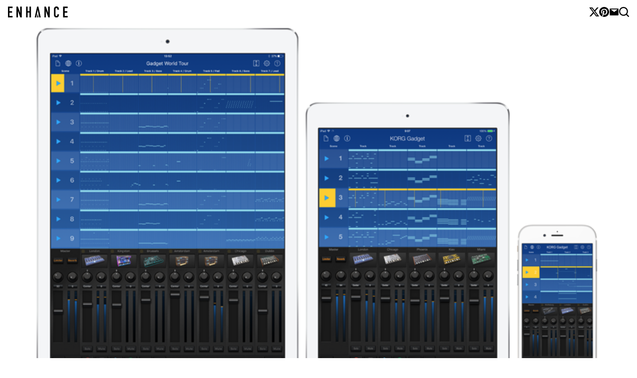

--- FILE ---
content_type: text/html; charset=UTF-8
request_url: https://www.blky.me/entry/2016/11/25/225826/
body_size: 15588
content:
<!DOCTYPE html>
<html dir="ltr" lang="ja"
	prefix="og: https://ogp.me/ns#" >

<head>
    <meta charset="UTF-8" />
    <meta name="viewport" content="width=device-width, initial-scale=1.0">
    
    <meta http-equiv="X-UA-Compatible" content="IE=edge">
        <link rel="shortcut icon" type="image/x-icon" href="https://www.blky.me/wp/wp-content/themes/enhance-v6/assets/img/favicon.ico">
    <link rel="apple-touch-icon-precomposed" href="https://www.blky.me/wp/wp-content/themes/enhance-v6/assets/img/apple-touch-icon-180x180.jpg" />
    <link rel="preconnect" href="https://fonts.googleapis.com">
    <link rel="preconnect" href="https://fonts.gstatic.com" crossorigin>
    <link rel="pingback" href="https://www.blky.me/wp/xmlrpc.php" />
    <link rel="alternate" type="application/rss+xml" title="ENHANCE RSS Feed" href="https://www.blky.me/feed/" />
    
		<!-- All in One SEO 4.3.6.1 - aioseo.com -->
		<title>【半額セール】KORG Gadgetで1人パーリーナイト【急げ】 | ENHANCE</title>
		<meta name="description" content="どうも、BLKY(＠blky３)です。 皆さんはiPadやiPhone持ってます？ そして、その中でエレクトロ" />
		<meta name="robots" content="max-image-preview:large" />
		<meta name="keywords" content="dtm,iosアプリ" />
		<link rel="canonical" href="https://www.blky.me/entry/2016/11/25/225826/" />
		<meta name="generator" content="All in One SEO (AIOSEO) 4.3.6.1 " />
		<meta property="og:locale" content="ja_JP" />
		<meta property="og:site_name" content="ENHANCE" />
		<meta property="og:type" content="article" />
		<meta property="og:title" content="【半額セール】KORG Gadgetで1人パーリーナイト【急げ】 | ENHANCE" />
		<meta property="og:description" content="どうも、BLKY(＠blky３)です。 皆さんはiPadやiPhone持ってます？ そして、その中でエレクトロ" />
		<meta property="og:url" content="https://www.blky.me/entry/2016/11/25/225826/" />
		<meta property="og:image" content="https://www.blky.me/wp/wp-content/uploads/2017/01/20161125225641.png" />
		<meta property="og:image:secure_url" content="https://www.blky.me/wp/wp-content/uploads/2017/01/20161125225641.png" />
		<meta property="og:image:width" content="1024" />
		<meta property="og:image:height" content="631" />
		<meta property="article:published_time" content="2016-11-25T13:58:26+00:00" />
		<meta property="article:modified_time" content="2019-04-08T05:20:11+00:00" />
		<meta name="twitter:card" content="summary_large_image" />
		<meta name="twitter:site" content="@blky3" />
		<meta name="twitter:title" content="【半額セール】KORG Gadgetで1人パーリーナイト【急げ】 | ENHANCE" />
		<meta name="twitter:description" content="どうも、BLKY(＠blky３)です。 皆さんはiPadやiPhone持ってます？ そして、その中でエレクトロ" />
		<meta name="twitter:image" content="https://www.blky.me/wp/wp-content/uploads/2017/01/20161125225641.png" />
		<meta name="google" content="nositelinkssearchbox" />
		<script type="application/ld+json" class="aioseo-schema">
			{"@context":"https:\/\/schema.org","@graph":[{"@type":"Article","@id":"https:\/\/www.blky.me\/entry\/2016\/11\/25\/225826\/#article","name":"\u3010\u534a\u984d\u30bb\u30fc\u30eb\u3011KORG Gadget\u30671\u4eba\u30d1\u30fc\u30ea\u30fc\u30ca\u30a4\u30c8\u3010\u6025\u3052\u3011 | ENHANCE","headline":"\u3010\u534a\u984d\u30bb\u30fc\u30eb\u3011KORG Gadget\u30671\u4eba\u30d1\u30fc\u30ea\u30fc\u30ca\u30a4\u30c8\u3010\u6025\u3052\u3011","author":{"@id":"https:\/\/www.blky.me\/author\/blky\/#author"},"publisher":{"@id":"https:\/\/www.blky.me\/#person"},"image":{"@type":"ImageObject","url":"https:\/\/www.blky.me\/wp\/wp-content\/uploads\/2017\/01\/20161125225641.png","width":1024,"height":631},"datePublished":"2016-11-25T13:58:26+09:00","dateModified":"2019-04-08T05:20:11+09:00","inLanguage":"ja","mainEntityOfPage":{"@id":"https:\/\/www.blky.me\/entry\/2016\/11\/25\/225826\/#webpage"},"isPartOf":{"@id":"https:\/\/www.blky.me\/entry\/2016\/11\/25\/225826\/#webpage"},"articleSection":"iPad, DTM, iOS\u30a2\u30d7\u30ea"},{"@type":"BreadcrumbList","@id":"https:\/\/www.blky.me\/entry\/2016\/11\/25\/225826\/#breadcrumblist","itemListElement":[{"@type":"ListItem","@id":"https:\/\/www.blky.me\/#listItem","position":1,"item":{"@type":"WebPage","@id":"https:\/\/www.blky.me\/","name":"\u30db\u30fc\u30e0","description":"\u30ac\u30b8\u30a7\u30c3\u30c8\u3092\u3088\u308a\u4f7f\u3044\u3053\u306a\u3059\u30d2\u30f3\u30c8\u3092\u767a\u4fe1","url":"https:\/\/www.blky.me\/"},"nextItem":"https:\/\/www.blky.me\/entry\/2016\/11\/25\/225826\/#listItem"},{"@type":"ListItem","@id":"https:\/\/www.blky.me\/entry\/2016\/11\/25\/225826\/#listItem","position":2,"item":{"@type":"WebPage","@id":"https:\/\/www.blky.me\/entry\/2016\/11\/25\/225826\/","name":"\u3010\u534a\u984d\u30bb\u30fc\u30eb\u3011KORG Gadget\u30671\u4eba\u30d1\u30fc\u30ea\u30fc\u30ca\u30a4\u30c8\u3010\u6025\u3052\u3011","description":"\u3069\u3046\u3082\u3001BLKY(\uff20blky\uff13)\u3067\u3059\u3002 \u7686\u3055\u3093\u306fiPad\u3084iPhone\u6301\u3063\u3066\u307e\u3059\uff1f \u305d\u3057\u3066\u3001\u305d\u306e\u4e2d\u3067\u30a8\u30ec\u30af\u30c8\u30ed","url":"https:\/\/www.blky.me\/entry\/2016\/11\/25\/225826\/"},"previousItem":"https:\/\/www.blky.me\/#listItem"}]},{"@type":"Person","@id":"https:\/\/www.blky.me\/#person","name":"\u30d0\u30eb\u30ad\u30fc","image":{"@type":"ImageObject","@id":"https:\/\/www.blky.me\/entry\/2016\/11\/25\/225826\/#personImage","url":"https:\/\/secure.gravatar.com\/avatar\/874fc7e7d188d8201f04fdfa37ad60f0?s=96&d=mm&r=g","width":96,"height":96,"caption":"\u30d0\u30eb\u30ad\u30fc"}},{"@type":"Person","@id":"https:\/\/www.blky.me\/author\/blky\/#author","url":"https:\/\/www.blky.me\/author\/blky\/","name":"\u30d0\u30eb\u30ad\u30fc","image":{"@type":"ImageObject","@id":"https:\/\/www.blky.me\/entry\/2016\/11\/25\/225826\/#authorImage","url":"https:\/\/secure.gravatar.com\/avatar\/874fc7e7d188d8201f04fdfa37ad60f0?s=96&d=mm&r=g","width":96,"height":96,"caption":"\u30d0\u30eb\u30ad\u30fc"}},{"@type":"WebPage","@id":"https:\/\/www.blky.me\/entry\/2016\/11\/25\/225826\/#webpage","url":"https:\/\/www.blky.me\/entry\/2016\/11\/25\/225826\/","name":"\u3010\u534a\u984d\u30bb\u30fc\u30eb\u3011KORG Gadget\u30671\u4eba\u30d1\u30fc\u30ea\u30fc\u30ca\u30a4\u30c8\u3010\u6025\u3052\u3011 | ENHANCE","description":"\u3069\u3046\u3082\u3001BLKY(\uff20blky\uff13)\u3067\u3059\u3002 \u7686\u3055\u3093\u306fiPad\u3084iPhone\u6301\u3063\u3066\u307e\u3059\uff1f \u305d\u3057\u3066\u3001\u305d\u306e\u4e2d\u3067\u30a8\u30ec\u30af\u30c8\u30ed","inLanguage":"ja","isPartOf":{"@id":"https:\/\/www.blky.me\/#website"},"breadcrumb":{"@id":"https:\/\/www.blky.me\/entry\/2016\/11\/25\/225826\/#breadcrumblist"},"author":{"@id":"https:\/\/www.blky.me\/author\/blky\/#author"},"creator":{"@id":"https:\/\/www.blky.me\/author\/blky\/#author"},"image":{"@type":"ImageObject","url":"https:\/\/www.blky.me\/wp\/wp-content\/uploads\/2017\/01\/20161125225641.png","@id":"https:\/\/www.blky.me\/#mainImage","width":1024,"height":631},"primaryImageOfPage":{"@id":"https:\/\/www.blky.me\/entry\/2016\/11\/25\/225826\/#mainImage"},"datePublished":"2016-11-25T13:58:26+09:00","dateModified":"2019-04-08T05:20:11+09:00"},{"@type":"WebSite","@id":"https:\/\/www.blky.me\/#website","url":"https:\/\/www.blky.me\/","name":"ENHANCE","inLanguage":"ja","publisher":{"@id":"https:\/\/www.blky.me\/#person"}}]}
		</script>
		<script type="text/javascript" >
			window.ga=window.ga||function(){(ga.q=ga.q||[]).push(arguments)};ga.l=+new Date;
			ga('create', "UA-19121949-13", 'auto');
			ga('send', 'pageview');
		</script>
		<script async src="https://www.google-analytics.com/analytics.js"></script>
		<!-- All in One SEO -->

<link rel='dns-prefetch' href='//unpkg.com' />
<link rel='dns-prefetch' href='//assets.pinterest.com' />
<link rel='dns-prefetch' href='//www.googletagmanager.com' />
<link rel='dns-prefetch' href='//stats.wp.com' />
<link rel='dns-prefetch' href='//fonts.googleapis.com' />
<link rel='dns-prefetch' href='//v0.wordpress.com' />
<link rel='dns-prefetch' href='//pagead2.googlesyndication.com' />
<link rel="alternate" type="application/rss+xml" title="ENHANCE &raquo; 【半額セール】KORG Gadgetで1人パーリーナイト【急げ】 のコメントのフィード" href="https://www.blky.me/entry/2016/11/25/225826/feed/" />
<script type="text/javascript">
window._wpemojiSettings = {"baseUrl":"https:\/\/s.w.org\/images\/core\/emoji\/14.0.0\/72x72\/","ext":".png","svgUrl":"https:\/\/s.w.org\/images\/core\/emoji\/14.0.0\/svg\/","svgExt":".svg","source":{"concatemoji":"https:\/\/www.blky.me\/wp\/wp-includes\/js\/wp-emoji-release.min.js?ver=6.1.9"}};
/*! This file is auto-generated */
!function(e,a,t){var n,r,o,i=a.createElement("canvas"),p=i.getContext&&i.getContext("2d");function s(e,t){var a=String.fromCharCode,e=(p.clearRect(0,0,i.width,i.height),p.fillText(a.apply(this,e),0,0),i.toDataURL());return p.clearRect(0,0,i.width,i.height),p.fillText(a.apply(this,t),0,0),e===i.toDataURL()}function c(e){var t=a.createElement("script");t.src=e,t.defer=t.type="text/javascript",a.getElementsByTagName("head")[0].appendChild(t)}for(o=Array("flag","emoji"),t.supports={everything:!0,everythingExceptFlag:!0},r=0;r<o.length;r++)t.supports[o[r]]=function(e){if(p&&p.fillText)switch(p.textBaseline="top",p.font="600 32px Arial",e){case"flag":return s([127987,65039,8205,9895,65039],[127987,65039,8203,9895,65039])?!1:!s([55356,56826,55356,56819],[55356,56826,8203,55356,56819])&&!s([55356,57332,56128,56423,56128,56418,56128,56421,56128,56430,56128,56423,56128,56447],[55356,57332,8203,56128,56423,8203,56128,56418,8203,56128,56421,8203,56128,56430,8203,56128,56423,8203,56128,56447]);case"emoji":return!s([129777,127995,8205,129778,127999],[129777,127995,8203,129778,127999])}return!1}(o[r]),t.supports.everything=t.supports.everything&&t.supports[o[r]],"flag"!==o[r]&&(t.supports.everythingExceptFlag=t.supports.everythingExceptFlag&&t.supports[o[r]]);t.supports.everythingExceptFlag=t.supports.everythingExceptFlag&&!t.supports.flag,t.DOMReady=!1,t.readyCallback=function(){t.DOMReady=!0},t.supports.everything||(n=function(){t.readyCallback()},a.addEventListener?(a.addEventListener("DOMContentLoaded",n,!1),e.addEventListener("load",n,!1)):(e.attachEvent("onload",n),a.attachEvent("onreadystatechange",function(){"complete"===a.readyState&&t.readyCallback()})),(e=t.source||{}).concatemoji?c(e.concatemoji):e.wpemoji&&e.twemoji&&(c(e.twemoji),c(e.wpemoji)))}(window,document,window._wpemojiSettings);
</script>
<style type="text/css">
img.wp-smiley,
img.emoji {
	display: inline !important;
	border: none !important;
	box-shadow: none !important;
	height: 1em !important;
	width: 1em !important;
	margin: 0 0.07em !important;
	vertical-align: -0.1em !important;
	background: none !important;
	padding: 0 !important;
}
</style>
	<link rel='stylesheet' id='wp-block-library-css' href='https://www.blky.me/wp/wp-includes/css/dist/block-library/style.min.css?ver=6.1.9' type='text/css' media='all' />
<style id='wp-block-library-inline-css' type='text/css'>
.has-text-align-justify{text-align:justify;}
</style>
<link rel='stylesheet' id='wp-components-css' href='https://www.blky.me/wp/wp-includes/css/dist/components/style.min.css?ver=6.1.9' type='text/css' media='all' />
<link rel='stylesheet' id='wp-block-editor-css' href='https://www.blky.me/wp/wp-includes/css/dist/block-editor/style.min.css?ver=6.1.9' type='text/css' media='all' />
<link rel='stylesheet' id='wp-nux-css' href='https://www.blky.me/wp/wp-includes/css/dist/nux/style.min.css?ver=6.1.9' type='text/css' media='all' />
<link rel='stylesheet' id='wp-reusable-blocks-css' href='https://www.blky.me/wp/wp-includes/css/dist/reusable-blocks/style.min.css?ver=6.1.9' type='text/css' media='all' />
<link rel='stylesheet' id='wp-editor-css' href='https://www.blky.me/wp/wp-includes/css/dist/editor/style.min.css?ver=6.1.9' type='text/css' media='all' />
<link rel='stylesheet' id='enhance_block-cgb-style-css-css' href='https://www.blky.me/wp/wp-content/plugins/enhance-block/dist/blocks.style.build.css' type='text/css' media='all' />
<link rel='stylesheet' id='jetpack-videopress-video-block-view-css' href='https://www.blky.me/wp/wp-content/plugins/jetpack/jetpack_vendor/automattic/jetpack-videopress/build/block-editor/blocks/video/view.css?minify=false&#038;ver=317afd605f368082816f' type='text/css' media='all' />
<link rel='stylesheet' id='mediaelement-css' href='https://www.blky.me/wp/wp-includes/js/mediaelement/mediaelementplayer-legacy.min.css?ver=4.2.17' type='text/css' media='all' />
<link rel='stylesheet' id='wp-mediaelement-css' href='https://www.blky.me/wp/wp-includes/js/mediaelement/wp-mediaelement.min.css?ver=6.1.9' type='text/css' media='all' />
<link rel='stylesheet' id='classic-theme-styles-css' href='https://www.blky.me/wp/wp-includes/css/classic-themes.min.css?ver=1' type='text/css' media='all' />
<style id='global-styles-inline-css' type='text/css'>
body{--wp--preset--color--black: #000000;--wp--preset--color--cyan-bluish-gray: #abb8c3;--wp--preset--color--white: #ffffff;--wp--preset--color--pale-pink: #f78da7;--wp--preset--color--vivid-red: #cf2e2e;--wp--preset--color--luminous-vivid-orange: #ff6900;--wp--preset--color--luminous-vivid-amber: #fcb900;--wp--preset--color--light-green-cyan: #7bdcb5;--wp--preset--color--vivid-green-cyan: #00d084;--wp--preset--color--pale-cyan-blue: #8ed1fc;--wp--preset--color--vivid-cyan-blue: #0693e3;--wp--preset--color--vivid-purple: #9b51e0;--wp--preset--gradient--vivid-cyan-blue-to-vivid-purple: linear-gradient(135deg,rgba(6,147,227,1) 0%,rgb(155,81,224) 100%);--wp--preset--gradient--light-green-cyan-to-vivid-green-cyan: linear-gradient(135deg,rgb(122,220,180) 0%,rgb(0,208,130) 100%);--wp--preset--gradient--luminous-vivid-amber-to-luminous-vivid-orange: linear-gradient(135deg,rgba(252,185,0,1) 0%,rgba(255,105,0,1) 100%);--wp--preset--gradient--luminous-vivid-orange-to-vivid-red: linear-gradient(135deg,rgba(255,105,0,1) 0%,rgb(207,46,46) 100%);--wp--preset--gradient--very-light-gray-to-cyan-bluish-gray: linear-gradient(135deg,rgb(238,238,238) 0%,rgb(169,184,195) 100%);--wp--preset--gradient--cool-to-warm-spectrum: linear-gradient(135deg,rgb(74,234,220) 0%,rgb(151,120,209) 20%,rgb(207,42,186) 40%,rgb(238,44,130) 60%,rgb(251,105,98) 80%,rgb(254,248,76) 100%);--wp--preset--gradient--blush-light-purple: linear-gradient(135deg,rgb(255,206,236) 0%,rgb(152,150,240) 100%);--wp--preset--gradient--blush-bordeaux: linear-gradient(135deg,rgb(254,205,165) 0%,rgb(254,45,45) 50%,rgb(107,0,62) 100%);--wp--preset--gradient--luminous-dusk: linear-gradient(135deg,rgb(255,203,112) 0%,rgb(199,81,192) 50%,rgb(65,88,208) 100%);--wp--preset--gradient--pale-ocean: linear-gradient(135deg,rgb(255,245,203) 0%,rgb(182,227,212) 50%,rgb(51,167,181) 100%);--wp--preset--gradient--electric-grass: linear-gradient(135deg,rgb(202,248,128) 0%,rgb(113,206,126) 100%);--wp--preset--gradient--midnight: linear-gradient(135deg,rgb(2,3,129) 0%,rgb(40,116,252) 100%);--wp--preset--duotone--dark-grayscale: url('#wp-duotone-dark-grayscale');--wp--preset--duotone--grayscale: url('#wp-duotone-grayscale');--wp--preset--duotone--purple-yellow: url('#wp-duotone-purple-yellow');--wp--preset--duotone--blue-red: url('#wp-duotone-blue-red');--wp--preset--duotone--midnight: url('#wp-duotone-midnight');--wp--preset--duotone--magenta-yellow: url('#wp-duotone-magenta-yellow');--wp--preset--duotone--purple-green: url('#wp-duotone-purple-green');--wp--preset--duotone--blue-orange: url('#wp-duotone-blue-orange');--wp--preset--font-size--small: 13px;--wp--preset--font-size--medium: 20px;--wp--preset--font-size--large: 36px;--wp--preset--font-size--x-large: 42px;--wp--preset--spacing--20: 0.44rem;--wp--preset--spacing--30: 0.67rem;--wp--preset--spacing--40: 1rem;--wp--preset--spacing--50: 1.5rem;--wp--preset--spacing--60: 2.25rem;--wp--preset--spacing--70: 3.38rem;--wp--preset--spacing--80: 5.06rem;}:where(.is-layout-flex){gap: 0.5em;}body .is-layout-flow > .alignleft{float: left;margin-inline-start: 0;margin-inline-end: 2em;}body .is-layout-flow > .alignright{float: right;margin-inline-start: 2em;margin-inline-end: 0;}body .is-layout-flow > .aligncenter{margin-left: auto !important;margin-right: auto !important;}body .is-layout-constrained > .alignleft{float: left;margin-inline-start: 0;margin-inline-end: 2em;}body .is-layout-constrained > .alignright{float: right;margin-inline-start: 2em;margin-inline-end: 0;}body .is-layout-constrained > .aligncenter{margin-left: auto !important;margin-right: auto !important;}body .is-layout-constrained > :where(:not(.alignleft):not(.alignright):not(.alignfull)){max-width: var(--wp--style--global--content-size);margin-left: auto !important;margin-right: auto !important;}body .is-layout-constrained > .alignwide{max-width: var(--wp--style--global--wide-size);}body .is-layout-flex{display: flex;}body .is-layout-flex{flex-wrap: wrap;align-items: center;}body .is-layout-flex > *{margin: 0;}:where(.wp-block-columns.is-layout-flex){gap: 2em;}.has-black-color{color: var(--wp--preset--color--black) !important;}.has-cyan-bluish-gray-color{color: var(--wp--preset--color--cyan-bluish-gray) !important;}.has-white-color{color: var(--wp--preset--color--white) !important;}.has-pale-pink-color{color: var(--wp--preset--color--pale-pink) !important;}.has-vivid-red-color{color: var(--wp--preset--color--vivid-red) !important;}.has-luminous-vivid-orange-color{color: var(--wp--preset--color--luminous-vivid-orange) !important;}.has-luminous-vivid-amber-color{color: var(--wp--preset--color--luminous-vivid-amber) !important;}.has-light-green-cyan-color{color: var(--wp--preset--color--light-green-cyan) !important;}.has-vivid-green-cyan-color{color: var(--wp--preset--color--vivid-green-cyan) !important;}.has-pale-cyan-blue-color{color: var(--wp--preset--color--pale-cyan-blue) !important;}.has-vivid-cyan-blue-color{color: var(--wp--preset--color--vivid-cyan-blue) !important;}.has-vivid-purple-color{color: var(--wp--preset--color--vivid-purple) !important;}.has-black-background-color{background-color: var(--wp--preset--color--black) !important;}.has-cyan-bluish-gray-background-color{background-color: var(--wp--preset--color--cyan-bluish-gray) !important;}.has-white-background-color{background-color: var(--wp--preset--color--white) !important;}.has-pale-pink-background-color{background-color: var(--wp--preset--color--pale-pink) !important;}.has-vivid-red-background-color{background-color: var(--wp--preset--color--vivid-red) !important;}.has-luminous-vivid-orange-background-color{background-color: var(--wp--preset--color--luminous-vivid-orange) !important;}.has-luminous-vivid-amber-background-color{background-color: var(--wp--preset--color--luminous-vivid-amber) !important;}.has-light-green-cyan-background-color{background-color: var(--wp--preset--color--light-green-cyan) !important;}.has-vivid-green-cyan-background-color{background-color: var(--wp--preset--color--vivid-green-cyan) !important;}.has-pale-cyan-blue-background-color{background-color: var(--wp--preset--color--pale-cyan-blue) !important;}.has-vivid-cyan-blue-background-color{background-color: var(--wp--preset--color--vivid-cyan-blue) !important;}.has-vivid-purple-background-color{background-color: var(--wp--preset--color--vivid-purple) !important;}.has-black-border-color{border-color: var(--wp--preset--color--black) !important;}.has-cyan-bluish-gray-border-color{border-color: var(--wp--preset--color--cyan-bluish-gray) !important;}.has-white-border-color{border-color: var(--wp--preset--color--white) !important;}.has-pale-pink-border-color{border-color: var(--wp--preset--color--pale-pink) !important;}.has-vivid-red-border-color{border-color: var(--wp--preset--color--vivid-red) !important;}.has-luminous-vivid-orange-border-color{border-color: var(--wp--preset--color--luminous-vivid-orange) !important;}.has-luminous-vivid-amber-border-color{border-color: var(--wp--preset--color--luminous-vivid-amber) !important;}.has-light-green-cyan-border-color{border-color: var(--wp--preset--color--light-green-cyan) !important;}.has-vivid-green-cyan-border-color{border-color: var(--wp--preset--color--vivid-green-cyan) !important;}.has-pale-cyan-blue-border-color{border-color: var(--wp--preset--color--pale-cyan-blue) !important;}.has-vivid-cyan-blue-border-color{border-color: var(--wp--preset--color--vivid-cyan-blue) !important;}.has-vivid-purple-border-color{border-color: var(--wp--preset--color--vivid-purple) !important;}.has-vivid-cyan-blue-to-vivid-purple-gradient-background{background: var(--wp--preset--gradient--vivid-cyan-blue-to-vivid-purple) !important;}.has-light-green-cyan-to-vivid-green-cyan-gradient-background{background: var(--wp--preset--gradient--light-green-cyan-to-vivid-green-cyan) !important;}.has-luminous-vivid-amber-to-luminous-vivid-orange-gradient-background{background: var(--wp--preset--gradient--luminous-vivid-amber-to-luminous-vivid-orange) !important;}.has-luminous-vivid-orange-to-vivid-red-gradient-background{background: var(--wp--preset--gradient--luminous-vivid-orange-to-vivid-red) !important;}.has-very-light-gray-to-cyan-bluish-gray-gradient-background{background: var(--wp--preset--gradient--very-light-gray-to-cyan-bluish-gray) !important;}.has-cool-to-warm-spectrum-gradient-background{background: var(--wp--preset--gradient--cool-to-warm-spectrum) !important;}.has-blush-light-purple-gradient-background{background: var(--wp--preset--gradient--blush-light-purple) !important;}.has-blush-bordeaux-gradient-background{background: var(--wp--preset--gradient--blush-bordeaux) !important;}.has-luminous-dusk-gradient-background{background: var(--wp--preset--gradient--luminous-dusk) !important;}.has-pale-ocean-gradient-background{background: var(--wp--preset--gradient--pale-ocean) !important;}.has-electric-grass-gradient-background{background: var(--wp--preset--gradient--electric-grass) !important;}.has-midnight-gradient-background{background: var(--wp--preset--gradient--midnight) !important;}.has-small-font-size{font-size: var(--wp--preset--font-size--small) !important;}.has-medium-font-size{font-size: var(--wp--preset--font-size--medium) !important;}.has-large-font-size{font-size: var(--wp--preset--font-size--large) !important;}.has-x-large-font-size{font-size: var(--wp--preset--font-size--x-large) !important;}
.wp-block-navigation a:where(:not(.wp-element-button)){color: inherit;}
:where(.wp-block-columns.is-layout-flex){gap: 2em;}
.wp-block-pullquote{font-size: 1.5em;line-height: 1.6;}
</style>
<link rel='stylesheet' id='contact-form-7-css' href='https://www.blky.me/wp/wp-content/plugins/contact-form-7/includes/css/styles.css?ver=5.7.6' type='text/css' media='all' />
<link rel='stylesheet' id='wpappbox-css' href='https://www.blky.me/wp/wp-content/plugins/wp-appbox/css/styles.min.css?ver=4.4.12' type='text/css' media='screen' />
<link rel='stylesheet' id='yyi_rinker_stylesheet-css' href='https://www.blky.me/wp/wp-content/plugins/yyi-rinker/css/style.css?v=1.1.2&#038;ver=6.1.9' type='text/css' media='all' />
<link rel='stylesheet' id='montserrat-css' href='https://fonts.googleapis.com/css2?family=Montserrat:wght@400;700&#038;family=Noto+Sans+JP:wght@500&#038;display=swap' type='text/css' media='all' />
<link rel='stylesheet' id='swiper-css-css' href='https://unpkg.com/swiper@7/swiper-bundle.min.css' type='text/css' media='all' />
<link rel='stylesheet' id='material_css-css' href='https://fonts.googleapis.com/css2?family=Material+Symbols+Rounded:opsz,wght,FILL,GRAD@40,400,1,0' type='text/css' media='all' />
<link rel='stylesheet' id='enhance_css-css' href='https://www.blky.me/wp/wp-content/themes/enhance-v6/assets/css/enhance.css' type='text/css' media='all' />
<link rel='stylesheet' id='pochipp-front-css' href='https://www.blky.me/wp/wp-content/plugins/pochipp/dist/css/style.css?ver=1.8.5' type='text/css' media='all' />
<link rel='stylesheet' id='jetpack_css-css' href='https://www.blky.me/wp/wp-content/plugins/jetpack/css/jetpack.css?ver=12.1.2' type='text/css' media='all' />
<link rel='stylesheet' id='open-sans-css' href='https://fonts.googleapis.com/css?family=Open+Sans%3A300italic%2C400italic%2C600italic%2C300%2C400%2C600&#038;subset=latin%2Clatin-ext&#038;display=fallback&#038;ver=6.1.9' type='text/css' media='all' />
<script type='text/javascript' src='https://www.blky.me/wp/wp-includes/js/jquery/jquery.min.js?ver=3.6.1' id='jquery-core-js'></script>
<script type='text/javascript' src='https://www.blky.me/wp/wp-includes/js/jquery/jquery-migrate.min.js?ver=3.3.2' id='jquery-migrate-js'></script>
<script type='text/javascript' src='https://www.blky.me/wp/wp-content/plugins/yyi-rinker/js/event-tracking.js?v=1.1.2' id='yyi_rinker_event_tracking_script-js'></script>
<script type='text/javascript' src='https://unpkg.com/swiper@7/swiper-bundle.min.js' id='swiper-js-js'></script>

<!-- Google アナリティクス スニペット (Site Kit が追加) -->
<script type='text/javascript' src='https://www.googletagmanager.com/gtag/js?id=UA-19121949-16' id='google_gtagjs-js' async></script>
<script type='text/javascript' id='google_gtagjs-js-after'>
window.dataLayer = window.dataLayer || [];function gtag(){dataLayer.push(arguments);}
gtag('set', 'linker', {"domains":["www.blky.me"]} );
gtag("js", new Date());
gtag("set", "developer_id.dZTNiMT", true);
gtag("config", "UA-19121949-16", {"anonymize_ip":true});
gtag("config", "GT-TBZQ7KT");
</script>

<!-- (ここまで) Google アナリティクス スニペット (Site Kit が追加) -->
<link rel="https://api.w.org/" href="https://www.blky.me/wp-json/" /><link rel="alternate" type="application/json" href="https://www.blky.me/wp-json/wp/v2/posts/58" /><link rel="EditURI" type="application/rsd+xml" title="RSD" href="https://www.blky.me/wp/xmlrpc.php?rsd" />
<link rel="wlwmanifest" type="application/wlwmanifest+xml" href="https://www.blky.me/wp/wp-includes/wlwmanifest.xml" />
<meta name="generator" content="WordPress 6.1.9" />
<link rel='shortlink' href='https://wp.me/p9uAvc-W' />
<link rel="alternate" type="application/json+oembed" href="https://www.blky.me/wp-json/oembed/1.0/embed?url=https%3A%2F%2Fwww.blky.me%2Fentry%2F2016%2F11%2F25%2F225826%2F" />
<link rel="alternate" type="text/xml+oembed" href="https://www.blky.me/wp-json/oembed/1.0/embed?url=https%3A%2F%2Fwww.blky.me%2Fentry%2F2016%2F11%2F25%2F225826%2F&#038;format=xml" />
<meta name="generator" content="Site Kit by Google 1.99.0" />	<style>img#wpstats{display:none}</style>
		<script type="text/javascript" language="javascript">
    var vc_pid = "885812865";
</script><script type="text/javascript" src="//aml.valuecommerce.com/vcdal.js" async></script><style>
div.yyi-rinker-contents.yyi-rinker-design-tate  div.yyi-rinker-box{
    flex-direction: column;
}

div.yyi-rinker-contents.yyi-rinker-design-slim div.yyi-rinker-box .yyi-rinker-links {
    flex-direction: column;
}

div.yyi-rinker-contents.yyi-rinker-design-slim div.yyi-rinker-info {
    width: 100%;
}

div.yyi-rinker-contents.yyi-rinker-design-slim .yyi-rinker-title {
    text-align: center;
}

div.yyi-rinker-contents.yyi-rinker-design-slim .yyi-rinker-links {
    text-align: center;
}
div.yyi-rinker-contents.yyi-rinker-design-slim .yyi-rinker-image {

    margin: auto;
}

div.yyi-rinker-contents.yyi-rinker-design-slim div.yyi-rinker-info ul.yyi-rinker-links li {
	align-self: stretch;
}
div.yyi-rinker-contents.yyi-rinker-design-slim div.yyi-rinker-box div.yyi-rinker-info {
	padding: 0;
}
div.yyi-rinker-contents.yyi-rinker-design-slim div.yyi-rinker-box {
	flex-direction: column;
	padding: 14px 5px 0;
}

.yyi-rinker-design-slim div.yyi-rinker-box div.yyi-rinker-info {
	text-align: center;
}

.yyi-rinker-design-slim div.price-box span.price {
	display: block;
}

div.yyi-rinker-contents.yyi-rinker-design-slim div.yyi-rinker-info div.yyi-rinker-title a{
	font-size:16px;
}

div.yyi-rinker-contents.yyi-rinker-design-slim ul.yyi-rinker-links li.amazonkindlelink:before,  div.yyi-rinker-contents.yyi-rinker-design-slim ul.yyi-rinker-links li.amazonlink:before,  div.yyi-rinker-contents.yyi-rinker-design-slim ul.yyi-rinker-links li.rakutenlink:before,  div.yyi-rinker-contents.yyi-rinker-design-slim ul.yyi-rinker-links li.yahoolink:before {
	font-size:12px;
}

div.yyi-rinker-contents.yyi-rinker-design-slim ul.yyi-rinker-links li a {
	font-size: 13px;
}
.entry-content ul.yyi-rinker-links li {
	padding: 0;
}

				</style><!-- Pochipp -->
<style id="pchpp_custom_style">:root{--pchpp-color-inline: #069A8E;--pchpp-color-custom: #5ca250;--pchpp-color-custom-2: #8e59e4;--pchpp-color-amazon: #f99a0c;--pchpp-color-rakuten: #e0423c;--pchpp-color-yahoo: #438ee8;--pchpp-inline-bg-color: var(--pchpp-color-inline);--pchpp-inline-txt-color: #fff;--pchpp-inline-shadow: 0 1px 4px -1px rgba(0, 0, 0, 0.2);--pchpp-inline-radius: 0px;--pchpp-inline-width: auto;}</style>
<script id="pchpp_vars">window.pchppVars = {};window.pchppVars.ajaxUrl = "https://www.blky.me/wp/wp-admin/admin-ajax.php";window.pchppVars.ajaxNonce = "3193e722f6";</script>
<script type="text/javascript" language="javascript">var vc_pid = "885812865";</script>
<!-- / Pochipp -->

<!-- Google AdSense スニペット (Site Kit が追加) -->
<meta name="google-adsense-platform-account" content="ca-host-pub-2644536267352236">
<meta name="google-adsense-platform-domain" content="sitekit.withgoogle.com">
<!-- (ここまで) Google AdSense スニペット (Site Kit が追加) -->
<noscript><style>.lazyload[data-src]{display:none !important;}</style></noscript><style>.lazyload{background-image:none !important;}.lazyload:before{background-image:none !important;}</style>
<!-- Google AdSense スニペット (Site Kit が追加) -->
<script async="async" src="https://pagead2.googlesyndication.com/pagead/js/adsbygoogle.js?client=ca-pub-4205077490182411&amp;host=ca-host-pub-2644536267352236" crossorigin="anonymous" type="text/javascript"></script>

<!-- (ここまで) Google AdSense スニペット (Site Kit が追加) -->
<link rel="icon" href="https://www.blky.me/wp/wp-content/uploads/2023/10/cropped-cropped-logo-typo-32x32.png" sizes="32x32" />
<link rel="icon" href="https://www.blky.me/wp/wp-content/uploads/2023/10/cropped-cropped-logo-typo-192x192.png" sizes="192x192" />
<link rel="apple-touch-icon" href="https://www.blky.me/wp/wp-content/uploads/2023/10/cropped-cropped-logo-typo-180x180.png" />
<meta name="msapplication-TileImage" content="https://www.blky.me/wp/wp-content/uploads/2023/10/cropped-cropped-logo-typo-270x270.png" />
    <!-- Google tag (gtag.js) -->
    <script async src="https://www.googletagmanager.com/gtag/js?id=G-FX1D6RNHSM"></script>
    <script>
        window.dataLayer = window.dataLayer || [];

        function gtag() {
            dataLayer.push(arguments);
        }
        gtag('js', new Date());

        gtag('config', 'G-FX1D6RNHSM');
    </script>
</head>

<body itemscope itemtype="https://schema.org/WebPage">
    <div class="c-titlebar non-hero">
	<a class="transition hover:opacity-50" href="https://www.blky.me">
		<p>		<img class="invert w-[120px] h-auto lazyload" src="[data-uri]" alt="ENHANCE" data-src="https://www.blky.me/wp/wp-content/themes/enhance-v6/assets/img/icon_fulllogo.svg" decoding="async"><noscript><img class="invert w-[120px] h-auto" src="https://www.blky.me/wp/wp-content/themes/enhance-v6/assets/img/icon_fulllogo.svg" alt="ENHANCE" data-eio="l"></noscript>
		</p>	</a>
	<p class="c-titlebar__description">	</p>
	<div class="c-titlebar__btns">
		<a href="https://twitter.com/blky3" class="c-btn__icon x"></a>
		<a href="https://www.pinterest.com/blky3/" class="c-btn__icon pinterest"></a>
		<a href="/contact" class="c-btn__icon contact"></a>
		<a class="c-btn__icon search c-search__btn-open"></a>
	</div>
</div>

<div class="c-search__bg"></div>
<div class="c-search" id="searchform">
	<div class="c-search__form">
		<form action="/" method="GET">
			<div class="c-search__btn-close"></div>
			<p class="font-bold font-primary text-xl text-center mb-4">SEARCH</p>
			<div class="c-search__form__input">
				<input type="text" name="s" placeholder="キーワードを入力" />
				<button type="submit"></button>
			</div>
		</form>
	</div>
</div>
	<main>
		<article>
			<header class="p-single__header">
	<div class="p-single__header__thumbnail">
		<img width="1024" height="631" src="[data-uri]" class="attachment-full size-full wp-post-image lazyload" alt="【半額セール】KORG Gadgetで1人パーリーナイト【急げ】" decoding="async" data-src="https://www.blky.me/wp/wp-content/uploads/2017/01/20161125225641.png" data-eio-rwidth="1024" data-eio-rheight="631" /><noscript><img width="1024" height="631" src="https://www.blky.me/wp/wp-content/uploads/2017/01/20161125225641.png" class="attachment-full size-full wp-post-image" alt="【半額セール】KORG Gadgetで1人パーリーナイト【急げ】" decoding="async" data-eio="l" /></noscript>	</div>
	<div class="p-single__header__container">
					<div class="p-single__header__breadcrumb">
				<nav class="c-breadcrumb"><ol class="c-breadcrumb__list" aria-label="Breadcrumb" itemtype="http://schema.org/BreadcrumbList" itemscope><li class="c-breadcrumb__item" itemtype="http://schema.org/ListItem" itemprop="itemListElement" itemscope><a href="https://www.blky.me" itemprop="item"><svg class="w-4 h-4 mr-2" fill="currentColor" viewBox="0 0 20 20" xmlns="http://www.w3.org/2000/svg"><path d="M10.707 2.293a1 1 0 00-1.414 0l-7 7a1 1 0 001.414 1.414L4 10.414V17a1 1 0 001 1h2a1 1 0 001-1v-2a1 1 0 011-1h2a1 1 0 011 1v2a1 1 0 001 1h2a1 1 0 001-1v-6.586l.293.293a1 1 0 001.414-1.414l-7-7z"></path></svg><span itemprop="name">Home</span></a><meta itemprop="position" content="1" /></li><li class="c-breadcrumb__item" itemprop="itemListElement" itemscope itemtype="http://schema.org/ListItem"><a href="https://www.blky.me/category/mobile/" itemprop="item"><svg class="w-5 h-4 text-gray-400" fill="currentColor" viewBox="0 0 20 20" xmlns="http://www.w3.org/2000/svg"><path fill-rule="evenodd" d="M7.293 14.707a1 1 0 010-1.414L10.586 10 7.293 6.707a1 1 0 011.414-1.414l4 4a1 1 0 010 1.414l-4 4a1 1 0 01-1.414 0z" clip-rule="evenodd"></path></svg><span itemprop="name">Mobile</span></a><meta itemprop="position" content="3" /></li><li class="c-breadcrumb__item" itemprop="itemListElement" itemscope itemtype="http://schema.org/ListItem"><a href="https://www.blky.me/category/mobile/ios/" itemprop="item"><svg class="w-5 h-4 text-gray-400" fill="currentColor" viewBox="0 0 20 20" xmlns="http://www.w3.org/2000/svg"><path fill-rule="evenodd" d="M7.293 14.707a1 1 0 010-1.414L10.586 10 7.293 6.707a1 1 0 011.414-1.414l4 4a1 1 0 010 1.414l-4 4a1 1 0 01-1.414 0z" clip-rule="evenodd"></path></svg><span itemprop="name">iOS</span></a><meta itemprop="position" content="2" /></li><li class="c-breadcrumb__item" itemprop="itemListElement" itemscope itemtype="http://schema.org/ListItem"><a href="https://www.blky.me/category/mobile/ios/ipad/" itemprop="item"><svg class="w-5 h-4 text-gray-400" fill="currentColor" viewBox="0 0 20 20" xmlns="http://www.w3.org/2000/svg"><path fill-rule="evenodd" d="M7.293 14.707a1 1 0 010-1.414L10.586 10 7.293 6.707a1 1 0 011.414-1.414l4 4a1 1 0 010 1.414l-4 4a1 1 0 01-1.414 0z" clip-rule="evenodd"></path></svg><span itemprop="name">iPad</span></a><meta itemprop="position" content="4" /></li></ol></nav><!-- /#breadcrumb -->			</div>
				<h1 class="p-single__header__title ">【半額セール】KORG Gadgetで1人パーリーナイト【急げ】</h1>
							<div class="p-single__header__date">
				<div class="published">
					<time class="published single" datetime="2016-11-25T22:58:26+09:00" itemprop="datePublished">
						2016年11月25日					</time>
				</div>
									<div class="modified">
						<svg class="text-gray-500" width="18" height="18" viewBox="0 0 23 23" fill="none" xmlns="http://www.w3.org/2000/svg">
							<path class="fill-gray-500" d="M6.55499 10.35C7.01499 8.05 9.08499 6.325 11.5 6.325C13.225 6.325 14.605 7.13 15.525 8.395L17.48 6.095C16.1 4.485 13.915 3.45 11.5 3.45C7.47499 3.45 4.13999 6.44 3.56499 10.35H1.14999L5.17499 14.95L9.19999 10.35H6.55499ZM17.825 8.05L13.8 12.65H16.445C15.87 14.95 13.915 16.675 11.5 16.675C9.77499 16.675 8.39499 15.87 7.47499 14.605L5.51999 16.79C6.89999 18.515 9.08499 19.55 11.5 19.55C15.525 19.55 18.86 16.56 19.435 12.65H21.85L17.825 8.05Z" fill="black" />
						</svg>
						<time class="modified" datetime="2019-04-08T14:20:11+09:00" itemprop="dateModified">
							2019年04月08日						</time>
					</div>
							</div>
			<ul class="p-single__header__tags">
									<li>
						<a href="https://www.blky.me/tag/DTM/">DTM</a>
										<li>
						<a href="https://www.blky.me/tag/iOS%e3%82%a2%e3%83%97%e3%83%aa/">iOSアプリ</a>
								</ul>
			</div>
</header>			
<section class="p-single__container active-sidebar">
	<div class="p-single__content ">
		<p><img decoding="async" class="hatena-fotolife lazyload" title="f:id:BLKY:20161125225641p:plain" src="[data-uri]" alt="f:id:BLKY:20161125225641p:plain" data-src="https://cdn-ak.f.st-hatena.com/images/fotolife/B/BLKY/20161125/20161125225641.png" /><noscript><img decoding="async" class="hatena-fotolife" title="f:id:BLKY:20161125225641p:plain" src="https://cdn-ak.f.st-hatena.com/images/fotolife/B/BLKY/20161125/20161125225641.png" alt="f:id:BLKY:20161125225641p:plain" data-eio="l" /></noscript></p>
<p>どうも、BLKY(<a href="https://twitter.com/blky3">＠blky３</a>)です。</p>
<p>皆さんはiPadやiPhone持ってます？<br />
そして、その中でエレクトロミュージック作って見たいけど、どうすれば良いの？って人います？</p>
<p><span id="more-58"></span></p>
<p>そんなあなたにぴったりのオススメアプリがあるんです！<br />
それは<strong><a class="link" href="https://itunes.apple.com/jp/app/korg-gadget/id791077159?ls=1&amp;mt=8">KORG Gadget</a></strong>！</p>
<div class="c-ad">
	<div class="c-ad__label">
		<p>スポンサーリンク</p>
	</div>
	<!-- end c-ad__label -->
	<div class="c-ad__box">
		<div class="c-ad__content">
			<script async src="//pagead2.googlesyndication.com/pagead/js/adsbygoogle.js"></script>
			<!-- zakzakzak 記事中 -->
			<ins class="adsbygoogle" style="display:block" data-ad-client="ca-pub-4205077490182411" data-ad-slot="2030160886" data-ad-format="rectangle"></ins>
			<script>
				(adsbygoogle = window.adsbygoogle || []).push({});
			</script>
		</div>
		<!-- end c-ad__content -->
	</div>
	<!-- end c-ad__box -->
</div>
<!-- end c-ad --><h2>KORG Gadgetって？</h2>
<blockquote><p>最高のモバイル楽器コレクション。<br />
オールインワン音楽制作アプリ。</p>
<p>KORG Gadgetは、ガジェットと呼ばれる20個以上の小型シンセサイザー／ドラムマシンを搭載し、<br />
それらを自由自在に組み合わせて、強力なエレクトロニック・ミュージックを制作できる、<br />
まったく新しいモバイル音楽制作アプリです。<br />
最新バージョンではiPadに加えて、iPad ProとiPhoneにもユニバーサル対応。あらゆるシーンに完璧に応えます。<br />
KORGが50年以上に渡り培ってきたハードウェア楽器へのこだわりを、<br />
最新ソフトウェアとして実現したKORG Gadget。<br />
最高のオールインワン音楽制作スタジオアプリの登場です。</p></blockquote>
<p>引用: <a href="http://www.korg.com/jp/products/software/korg_gadget/">KORG</a></p>
<p>そう、iPadやiPhoneがあるだけで下記の様なエレクトロミュージックが作れちゃうんです。</p>
<p><iframe loading="lazy"  width="100%" height="450" frameborder="no" scrolling="no" data-src="https://w.soundcloud.com/player/?visual=true&amp;url=https%3A%2F%2Fapi.soundcloud.com%2Fplaylists%2F235117945&amp;show_artwork=true" class="lazyload"></iframe></p>
<p><cite class="hatena-citation"><a href="https://soundcloud.com/korg/sets/korg-gadget-previews">soundcloud.com</a></cite></p>
<h3><del datetime="2017-01-12T13:39:12+00:00">今なら半額セール中</del></h3>
<p>通常価格¥4,800が今なら<strong>2016/11/25 &#8211; 2017/1/5</strong>まで半額セール中！<br />
僕つい2ヶ月前に通常価格で買っちゃいましたよ&#8230;。涙目</p>
<p>それでも¥2,800って高いよね。<br />
そんな人にはお試し版の「Korg Gadget Le」をダウンロードしてみてくれ。<br />
機能は限定されているけど、十分楽しめるよ！</p>
<p>さぁ、<strong>KORG Gadget</strong>をダウンロードして、これで君も<s>中田ヤスタカ</s>だ！</p>
<p>ちなみに他のKORGのアプリもセール中なので、チェケなう！</p>
<ul>
<li><a class="link" href="https://itunes.apple.com/jp/app/korg-gadget/id791077159?ls=1&amp;mt=8">KORG Gadget</a></li>
<li><a class="link" href="https://itunes.apple.com/jp/app/korg-gadget-le/id1092332319?mt=8">KORG Gadget Le</a></li>
</ul>

		<div class="p-single__tag">
	<p class="p-single__tag__title">同じタグの記事を読んでみる</p>
	<ul class="p-single__tag__items">
		<li class="p-single__tag__item"><a href="https://www.blky.me/tag/DTM/">#DTM</a><li class="p-single__tag__item"><a href="https://www.blky.me/tag/iOS%e3%82%a2%e3%83%97%e3%83%aa/">#iOSアプリ</a>	</ul>
</div>
		<!-- タグ -->

		
<div class="c-share">
	<p class="c-share__title">この記事をシェアする</p>
	<div class="c-share__items">
		<div class="c-share__item">
			<a class="x" href="http://twitter.com/intent/tweet?url=https%3A%2F%2Fwww.blky.me%2Fentry%2F2016%2F11%2F25%2F225826%2F&text=%E3%80%90%E5%8D%8A%E9%A1%8D%E3%82%BB%E3%83%BC%E3%83%AB%E3%80%91KORG+Gadget%E3%81%A71%E4%BA%BA%E3%83%91%E3%83%BC%E3%83%AA%E3%83%BC%E3%83%8A%E3%82%A4%E3%83%88%E3%80%90%E6%80%A5%E3%81%92%E3%80%91&tw_p=tweetbutton&via=blky3">
			</a>
		</div>
		<!-- Twitter -->
		<div class="c-share__item">
			<a class="facebook" href="http://www.facebook.com/sharer.php?src=bm&u=https%3A%2F%2Fwww.blky.me%2Fentry%2F2016%2F11%2F25%2F225826%2F&t=%E3%80%90%E5%8D%8A%E9%A1%8D%E3%82%BB%E3%83%BC%E3%83%AB%E3%80%91KORG+Gadget%E3%81%A71%E4%BA%BA%E3%83%91%E3%83%BC%E3%83%AA%E3%83%BC%E3%83%8A%E3%82%A4%E3%83%88%E3%80%90%E6%80%A5%E3%81%92%E3%80%91">
			</a>
		</div>
		<!-- Facebook -->
		<div class="c-share__item">
			<a class="pinterest" href="https://www.pinterest.com/pin/create/button/" data-pin-custom="true" data-pin-do="buttonBookmark">
			</a>
		</div>
		<!-- Pinterest -->
		<div class="c-share__item">
			<a class="line" href="http://line.me/R/msg/text/?%E3%80%90%E5%8D%8A%E9%A1%8D%E3%82%BB%E3%83%BC%E3%83%AB%E3%80%91KORG+Gadget%E3%81%A71%E4%BA%BA%E3%83%91%E3%83%BC%E3%83%AA%E3%83%BC%E3%83%8A%E3%82%A4%E3%83%88%E3%80%90%E6%80%A5%E3%81%92%E3%80%91%0Ahttps%3A%2F%2Fwww.blky.me%2Fentry%2F2016%2F11%2F25%2F225826%2F">
			</a>
		</div>
		<!-- LINE -->
		<div class="c-share__item">
			<a class="hatena" href="http://b.hatena.ne.jp/add?mode=confirm&url=https%3A%2F%2Fwww.blky.me%2Fentry%2F2016%2F11%2F25%2F225826%2F">
			</a>
		</div>
		<!-- Hatena -->
		<div class="c-share__item">
			<a class="pocket" href="http://getpocket.com/edit?url=https%3A%2F%2Fwww.blky.me%2Fentry%2F2016%2F11%2F25%2F225826%2F&title=%E3%80%90%E5%8D%8A%E9%A1%8D%E3%82%BB%E3%83%BC%E3%83%AB%E3%80%91KORG+Gadget%E3%81%A71%E4%BA%BA%E3%83%91%E3%83%BC%E3%83%AA%E3%83%BC%E3%83%8A%E3%82%A4%E3%83%88%E3%80%90%E6%80%A5%E3%81%92%E3%80%91" target="blank">
			</a>
		</div>
		<!-- Pocket -->
	</div>
	<!-- end c-share__items -->
</div>
<!-- end c-share -->
			<div class="p-relate">
		<div class="p-relate__label">
			<p>RELATED POSTS</p>
		</div>
					<article class="p-relate__item">
				<div class="p-relate__thumbnail">
					<a href="https://www.blky.me/entry/2017/06/27/build-ownpc/">
						<img width="1920" height="1440" src="[data-uri]" class="attachment- size- wp-post-image lazyload" alt="MacBook Pro 2016から自作PC（Windows10 + Arch Linux）に移行した" decoding="async" loading="lazy"   data-src="https://www.blky.me/wp/wp-content/uploads/2017/06/ownpc-04.jpeg" data-srcset="https://www.blky.me/wp/wp-content/uploads/2017/06/ownpc-04.jpeg 1920w, https://www.blky.me/wp/wp-content/uploads/2017/06/ownpc-04-768x576.jpeg 768w, https://www.blky.me/wp/wp-content/uploads/2017/06/ownpc-04-1067x800.jpeg 1067w" data-sizes="auto" data-eio-rwidth="1920" data-eio-rheight="1440" /><noscript><img width="1920" height="1440" src="https://www.blky.me/wp/wp-content/uploads/2017/06/ownpc-04.jpeg" class="attachment- size- wp-post-image" alt="MacBook Pro 2016から自作PC（Windows10 + Arch Linux）に移行した" decoding="async" loading="lazy" srcset="https://www.blky.me/wp/wp-content/uploads/2017/06/ownpc-04.jpeg 1920w, https://www.blky.me/wp/wp-content/uploads/2017/06/ownpc-04-768x576.jpeg 768w, https://www.blky.me/wp/wp-content/uploads/2017/06/ownpc-04-1067x800.jpeg 1067w" sizes="(max-width: 1920px) 100vw, 1920px" data-eio="l" /></noscript>					</a>
				</div>
				<div class="p-relate__meta">
					<h3 class="p-relate__title">
						<a href=" https://www.blky.me/entry/2017/06/27/build-ownpc/">
							MacBook Pro 2016から自作PC（Windows10 + Arch Linux）に移行した						</a>
					</h3>
				</div>
			</article>


					<article class="p-relate__item">
				<div class="p-relate__thumbnail">
					<a href="https://www.blky.me/pickup-ipados15-new-feature/">
						<img width="1500" height="1000" src="[data-uri]" class="attachment- size- wp-post-image lazyload" alt="iPadOS 15の便利そうな新機能をまとめてピックアップ" decoding="async" loading="lazy"   data-src="https://www.blky.me/wp/wp-content/uploads/2021/06/ipadpro-129-first-impression-16.jpeg" data-srcset="https://www.blky.me/wp/wp-content/uploads/2021/06/ipadpro-129-first-impression-16.jpeg 1500w, https://www.blky.me/wp/wp-content/uploads/2021/06/ipadpro-129-first-impression-16-768x512.jpeg 768w, https://www.blky.me/wp/wp-content/uploads/2021/06/ipadpro-129-first-impression-16-1200x800.jpeg 1200w" data-sizes="auto" data-eio-rwidth="1500" data-eio-rheight="1000" /><noscript><img width="1500" height="1000" src="https://www.blky.me/wp/wp-content/uploads/2021/06/ipadpro-129-first-impression-16.jpeg" class="attachment- size- wp-post-image" alt="iPadOS 15の便利そうな新機能をまとめてピックアップ" decoding="async" loading="lazy" srcset="https://www.blky.me/wp/wp-content/uploads/2021/06/ipadpro-129-first-impression-16.jpeg 1500w, https://www.blky.me/wp/wp-content/uploads/2021/06/ipadpro-129-first-impression-16-768x512.jpeg 768w, https://www.blky.me/wp/wp-content/uploads/2021/06/ipadpro-129-first-impression-16-1200x800.jpeg 1200w" sizes="(max-width: 1500px) 100vw, 1500px" data-eio="l" /></noscript>					</a>
				</div>
				<div class="p-relate__meta">
					<h3 class="p-relate__title">
						<a href=" https://www.blky.me/pickup-ipados15-new-feature/">
							iPadOS 15の便利そうな新機能をまとめてピックアップ						</a>
					</h3>
				</div>
			</article>


					<article class="p-relate__item">
				<div class="p-relate__thumbnail">
					<a href="https://www.blky.me/hyperdrive-usbc-hub-for-ipadpro/">
						<img width="1500" height="1000" src="[data-uri]" class="attachment- size- wp-post-image lazyload" alt="SDカードやUSB、HDMIもこれ1つで。HyperDrive USB-C ハブ for iPad Proをレビュー" decoding="async" loading="lazy"   data-src="https://www.blky.me/wp/wp-content/uploads/2019/04/hyperdrive-usbc-hub-for-ipadpro-02.jpeg" data-srcset="https://www.blky.me/wp/wp-content/uploads/2019/04/hyperdrive-usbc-hub-for-ipadpro-02.jpeg 1500w, https://www.blky.me/wp/wp-content/uploads/2019/04/hyperdrive-usbc-hub-for-ipadpro-02-768x512.jpeg 768w, https://www.blky.me/wp/wp-content/uploads/2019/04/hyperdrive-usbc-hub-for-ipadpro-02-1200x800.jpeg 1200w" data-sizes="auto" data-eio-rwidth="1500" data-eio-rheight="1000" /><noscript><img width="1500" height="1000" src="https://www.blky.me/wp/wp-content/uploads/2019/04/hyperdrive-usbc-hub-for-ipadpro-02.jpeg" class="attachment- size- wp-post-image" alt="SDカードやUSB、HDMIもこれ1つで。HyperDrive USB-C ハブ for iPad Proをレビュー" decoding="async" loading="lazy" srcset="https://www.blky.me/wp/wp-content/uploads/2019/04/hyperdrive-usbc-hub-for-ipadpro-02.jpeg 1500w, https://www.blky.me/wp/wp-content/uploads/2019/04/hyperdrive-usbc-hub-for-ipadpro-02-768x512.jpeg 768w, https://www.blky.me/wp/wp-content/uploads/2019/04/hyperdrive-usbc-hub-for-ipadpro-02-1200x800.jpeg 1200w" sizes="(max-width: 1500px) 100vw, 1500px" data-eio="l" /></noscript>					</a>
				</div>
				<div class="p-relate__meta">
					<h3 class="p-relate__title">
						<a href=" https://www.blky.me/hyperdrive-usbc-hub-for-ipadpro/">
							SDカードやUSB、HDMIもこれ1つで。HyperDrive USB-C ハブ for iPad Proをレビュー						</a>
					</h3>
				</div>
			</article>


					<article class="p-relate__item">
				<div class="p-relate__thumbnail">
					<a href="https://www.blky.me/wish-surfacego/">
						<img width="1500" height="1000" src="[data-uri]" class="attachment- size- wp-post-image lazyload" alt="Surface Goが欲しい理由とためらっている理由" decoding="async" loading="lazy"   data-src="https://www.blky.me/wp/wp-content/uploads/2019/01/wish-surfacego-08-1.jpeg" data-srcset="https://www.blky.me/wp/wp-content/uploads/2019/01/wish-surfacego-08-1.jpeg 1500w, https://www.blky.me/wp/wp-content/uploads/2019/01/wish-surfacego-08-1-768x512.jpeg 768w, https://www.blky.me/wp/wp-content/uploads/2019/01/wish-surfacego-08-1-1200x800.jpeg 1200w" data-sizes="auto" data-eio-rwidth="1500" data-eio-rheight="1000" /><noscript><img width="1500" height="1000" src="https://www.blky.me/wp/wp-content/uploads/2019/01/wish-surfacego-08-1.jpeg" class="attachment- size- wp-post-image" alt="Surface Goが欲しい理由とためらっている理由" decoding="async" loading="lazy" srcset="https://www.blky.me/wp/wp-content/uploads/2019/01/wish-surfacego-08-1.jpeg 1500w, https://www.blky.me/wp/wp-content/uploads/2019/01/wish-surfacego-08-1-768x512.jpeg 768w, https://www.blky.me/wp/wp-content/uploads/2019/01/wish-surfacego-08-1-1200x800.jpeg 1200w" sizes="(max-width: 1500px) 100vw, 1500px" data-eio="l" /></noscript>					</a>
				</div>
				<div class="p-relate__meta">
					<h3 class="p-relate__title">
						<a href=" https://www.blky.me/wish-surfacego/">
							Surface Goが欲しい理由とためらっている理由						</a>
					</h3>
				</div>
			</article>


					<article class="p-relate__item">
				<div class="p-relate__thumbnail">
					<a href="https://www.blky.me/ergo-m575s/">
						<img width="1500" height="1000" src="[data-uri]" class="attachment- size- wp-post-image lazyload" alt="トラックボールマウス デビューにはLogicool ERGO M575Sがオススメ" decoding="async" loading="lazy"   data-src="https://www.blky.me/wp/wp-content/uploads/2023/09/ergo-m575s-9.jpg" data-srcset="https://www.blky.me/wp/wp-content/uploads/2023/09/ergo-m575s-9.jpg 1500w, https://www.blky.me/wp/wp-content/uploads/2023/09/ergo-m575s-9-768x512.jpg 768w" data-sizes="auto" data-eio-rwidth="1500" data-eio-rheight="1000" /><noscript><img width="1500" height="1000" src="https://www.blky.me/wp/wp-content/uploads/2023/09/ergo-m575s-9.jpg" class="attachment- size- wp-post-image" alt="トラックボールマウス デビューにはLogicool ERGO M575Sがオススメ" decoding="async" loading="lazy" srcset="https://www.blky.me/wp/wp-content/uploads/2023/09/ergo-m575s-9.jpg 1500w, https://www.blky.me/wp/wp-content/uploads/2023/09/ergo-m575s-9-768x512.jpg 768w" sizes="(max-width: 1500px) 100vw, 1500px" data-eio="l" /></noscript>					</a>
				</div>
				<div class="p-relate__meta">
					<h3 class="p-relate__title">
						<a href=" https://www.blky.me/ergo-m575s/">
							トラックボールマウス デビューにはLogicool ERGO M575Sがオススメ						</a>
					</h3>
				</div>
			</article>


					<article class="p-relate__item">
				<div class="p-relate__thumbnail">
					<a href="https://www.blky.me/howto-backup-resore-goodnotes5/">
						<img width="1500" height="1000" src="[data-uri]" class="attachment- size- wp-post-image lazyload" alt="GoodNotes 5のノートをバックアップ / 復元する方法" decoding="async" loading="lazy"   data-src="https://www.blky.me/wp/wp-content/uploads/2019/04/howto-backup-restore-goodnotes5-eye.jpg" data-srcset="https://www.blky.me/wp/wp-content/uploads/2019/04/howto-backup-restore-goodnotes5-eye.jpg 1500w, https://www.blky.me/wp/wp-content/uploads/2019/04/howto-backup-restore-goodnotes5-eye-768x512.jpg 768w, https://www.blky.me/wp/wp-content/uploads/2019/04/howto-backup-restore-goodnotes5-eye-1200x800.jpg 1200w" data-sizes="auto" data-eio-rwidth="1500" data-eio-rheight="1000" /><noscript><img width="1500" height="1000" src="https://www.blky.me/wp/wp-content/uploads/2019/04/howto-backup-restore-goodnotes5-eye.jpg" class="attachment- size- wp-post-image" alt="GoodNotes 5のノートをバックアップ / 復元する方法" decoding="async" loading="lazy" srcset="https://www.blky.me/wp/wp-content/uploads/2019/04/howto-backup-restore-goodnotes5-eye.jpg 1500w, https://www.blky.me/wp/wp-content/uploads/2019/04/howto-backup-restore-goodnotes5-eye-768x512.jpg 768w, https://www.blky.me/wp/wp-content/uploads/2019/04/howto-backup-restore-goodnotes5-eye-1200x800.jpg 1200w" sizes="(max-width: 1500px) 100vw, 1500px" data-eio="l" /></noscript>					</a>
				</div>
				<div class="p-relate__meta">
					<h3 class="p-relate__title">
						<a href=" https://www.blky.me/howto-backup-resore-goodnotes5/">
							GoodNotes 5のノートをバックアップ / 復元する方法						</a>
					</h3>
				</div>
			</article>


			</div>

<div class="p-adsense__relate">
	<!-- <div class="p-adsense__relate__label">
		<p>RELATED POSTS</p>
	</div> -->
	<div class="p-adsense__relate__content">
		<script async src="//pagead2.googlesyndication.com/pagead/js/adsbygoogle.js"></script>
		<ins class="adsbygoogle" style="display:block" data-ad-format="autorelaxed" data-ad-client="ca-pub-4205077490182411" data-ad-slot="2120795600" data-full-width-responsive="false"></ins>
		<script>
			(adsbygoogle = window.adsbygoogle || []).push({});
		</script>
	</div>
</div>	</div>
	<ul class="p-sidebar">
	<li id="latestpostwidget-2" class="widget widget_latestpostwidget"><p class="p-widget__title">LATEST POSTS</p>
<ul class="p-widget__list">
			<li class="p-widget__item">
							<div class="p-widget__item__thumbnail">
					<a href="https://www.blky.me/2023-bestbuy/">
						<img width="300" height="200" src="[data-uri]" class="w-full wp-post-image lazyload" alt="" decoding="async" loading="lazy"   data-src="https://www.blky.me/wp/wp-content/uploads/2023/12/2023-bestbuy-9-768x512.jpg" data-srcset="https://www.blky.me/wp/wp-content/uploads/2023/12/2023-bestbuy-9-768x512.jpg 768w, https://www.blky.me/wp/wp-content/uploads/2023/12/2023-bestbuy-9.jpg 1500w" data-sizes="auto" data-eio-rwidth="768" data-eio-rheight="512" /><noscript><img width="300" height="200" src="https://www.blky.me/wp/wp-content/uploads/2023/12/2023-bestbuy-9-768x512.jpg" class="w-full wp-post-image" alt="" decoding="async" loading="lazy" srcset="https://www.blky.me/wp/wp-content/uploads/2023/12/2023-bestbuy-9-768x512.jpg 768w, https://www.blky.me/wp/wp-content/uploads/2023/12/2023-bestbuy-9.jpg 1500w" sizes="(max-width: 300px) 100vw, 300px" data-eio="l" /></noscript>					</a>
				</div>
						<div class="p-widget__item__title">
				<a href="https://www.blky.me/2023-bestbuy/">2023年買ってよかったベストバイ</a>
			</div>
		</li>
			<li class="p-widget__item">
							<div class="p-widget__item__thumbnail">
					<a href="https://www.blky.me/bigbigwon-gale/">
						<img width="300" height="200" src="[data-uri]" class="w-full wp-post-image lazyload" alt="" decoding="async" loading="lazy"   data-src="https://www.blky.me/wp/wp-content/uploads/2023/11/bigbigwon-gale-20-768x513.jpg" data-srcset="https://www.blky.me/wp/wp-content/uploads/2023/11/bigbigwon-gale-20-768x513.jpg 768w, https://www.blky.me/wp/wp-content/uploads/2023/11/bigbigwon-gale-20.jpg 1500w" data-sizes="auto" data-eio-rwidth="768" data-eio-rheight="513" /><noscript><img width="300" height="200" src="https://www.blky.me/wp/wp-content/uploads/2023/11/bigbigwon-gale-20-768x513.jpg" class="w-full wp-post-image" alt="" decoding="async" loading="lazy" srcset="https://www.blky.me/wp/wp-content/uploads/2023/11/bigbigwon-gale-20-768x513.jpg 768w, https://www.blky.me/wp/wp-content/uploads/2023/11/bigbigwon-gale-20.jpg 1500w" sizes="(max-width: 300px) 100vw, 300px" data-eio="l" /></noscript>					</a>
				</div>
						<div class="p-widget__item__title">
				<a href="https://www.blky.me/bigbigwon-gale/">コスパの良い高性能ゲームパッド！BIGBIG WON GALE</a>
			</div>
		</li>
			<li class="p-widget__item">
							<div class="p-widget__item__thumbnail">
					<a href="https://www.blky.me/galaxy-z-fold5-accessories/">
						<img width="300" height="200" src="[data-uri]" class="w-full wp-post-image lazyload" alt="" decoding="async" loading="lazy"   data-src="https://www.blky.me/wp/wp-content/uploads/2023/11/galaxy-z-fold5-accessories-02-768x512.jpg" data-srcset="https://www.blky.me/wp/wp-content/uploads/2023/11/galaxy-z-fold5-accessories-02-768x512.jpg 768w, https://www.blky.me/wp/wp-content/uploads/2023/11/galaxy-z-fold5-accessories-02.jpg 1500w" data-sizes="auto" data-eio-rwidth="768" data-eio-rheight="512" /><noscript><img width="300" height="200" src="https://www.blky.me/wp/wp-content/uploads/2023/11/galaxy-z-fold5-accessories-02-768x512.jpg" class="w-full wp-post-image" alt="" decoding="async" loading="lazy" srcset="https://www.blky.me/wp/wp-content/uploads/2023/11/galaxy-z-fold5-accessories-02-768x512.jpg 768w, https://www.blky.me/wp/wp-content/uploads/2023/11/galaxy-z-fold5-accessories-02.jpg 1500w" sizes="(max-width: 300px) 100vw, 300px" data-eio="l" /></noscript>					</a>
				</div>
						<div class="p-widget__item__title">
				<a href="https://www.blky.me/galaxy-z-fold5-accessories/">Galaxy Z Fold5に合わせて揃えた周辺機器・アクセサリー</a>
			</div>
		</li>
			<li class="p-widget__item">
							<div class="p-widget__item__thumbnail">
					<a href="https://www.blky.me/samsung-notes/">
						<img width="300" height="200" src="[data-uri]" class="w-full wp-post-image lazyload" alt="" decoding="async" loading="lazy"   data-src="https://www.blky.me/wp/wp-content/uploads/2023/11/samsung-notes-01-768x513.jpg" data-srcset="https://www.blky.me/wp/wp-content/uploads/2023/11/samsung-notes-01-768x513.jpg 768w, https://www.blky.me/wp/wp-content/uploads/2023/11/samsung-notes-01.jpg 1500w" data-sizes="auto" data-eio-rwidth="768" data-eio-rheight="513" /><noscript><img width="300" height="200" src="https://www.blky.me/wp/wp-content/uploads/2023/11/samsung-notes-01-768x513.jpg" class="w-full wp-post-image" alt="" decoding="async" loading="lazy" srcset="https://www.blky.me/wp/wp-content/uploads/2023/11/samsung-notes-01-768x513.jpg 768w, https://www.blky.me/wp/wp-content/uploads/2023/11/samsung-notes-01.jpg 1500w" sizes="(max-width: 300px) 100vw, 300px" data-eio="l" /></noscript>					</a>
				</div>
						<div class="p-widget__item__title">
				<a href="https://www.blky.me/samsung-notes/">Galaxyの手書きノートアプリならSamsung Notesが便利</a>
			</div>
		</li>
			<li class="p-widget__item">
							<div class="p-widget__item__thumbnail">
					<a href="https://www.blky.me/how-to-connect-server-ios/">
						<img width="300" height="200" src="[data-uri]" class="w-full wp-post-image lazyload" alt="" decoding="async" loading="lazy"   data-src="https://www.blky.me/wp/wp-content/uploads/2020/03/how-to-connect-server-ios-eye-768x512.jpg" data-srcset="https://www.blky.me/wp/wp-content/uploads/2020/03/how-to-connect-server-ios-eye-768x512.jpg 768w, https://www.blky.me/wp/wp-content/uploads/2020/03/how-to-connect-server-ios-eye-1200x800.jpg 1200w, https://www.blky.me/wp/wp-content/uploads/2020/03/how-to-connect-server-ios-eye.jpg 1500w" data-sizes="auto" data-eio-rwidth="768" data-eio-rheight="512" /><noscript><img width="300" height="200" src="https://www.blky.me/wp/wp-content/uploads/2020/03/how-to-connect-server-ios-eye-768x512.jpg" class="w-full wp-post-image" alt="" decoding="async" loading="lazy" srcset="https://www.blky.me/wp/wp-content/uploads/2020/03/how-to-connect-server-ios-eye-768x512.jpg 768w, https://www.blky.me/wp/wp-content/uploads/2020/03/how-to-connect-server-ios-eye-1200x800.jpg 1200w, https://www.blky.me/wp/wp-content/uploads/2020/03/how-to-connect-server-ios-eye.jpg 1500w" sizes="(max-width: 300px) 100vw, 300px" data-eio="l" /></noscript>					</a>
				</div>
						<div class="p-widget__item__title">
				<a href="https://www.blky.me/how-to-connect-server-ios/">iPhoneやiPadでNASやファイルサーバーに接続する方法</a>
			</div>
		</li>
	</ul></li>
<li id="adsensewidgetsquare-2" class="widget widget_adsensewidgetsquare"><div id="fixedContent">
	<p class="p-widget__title">スポンサーリンク</p>
	<div class="p-widget__box">
		<script async src="https://pagead2.googlesyndication.com/pagead/js/adsbygoogle.js"></script>
		<!-- sidebar_スクエア -->
		<ins class="adsbygoogle" style="display:block" data-ad-client="ca-pub-4205077490182411" data-ad-slot="7452801533" data-ad-format="auto" data-full-width-responsive="true"></ins>
		<script>
			(adsbygoogle = window.adsbygoogle || []).push({});
		</script>
	</div>
</div></li>
</ul></section>		</article>
	</main>

<footer id="footer">
	<div class="lg:flex lg:container lg:mx-auto lg:flex-nowrap gap-4 lg:justify-between flex-col lg:flex-row">
		<div class="w-full lg:w-1/3">
			<div class="p-footer__profile">
	<p class="font-primary font-bold text-xl mb-1">EDITOR</p>
	<div class="p-footer__profile__pic">
		<img src="[data-uri]" alt="" data-src="https://www.blky.me/wp/wp-content/themes/enhance-v6/assets/img/profile-2019.jpg" decoding="async" class="lazyload" data-eio-rwidth="1920" data-eio-rheight="1440" /><noscript><img src="https://www.blky.me/wp/wp-content/themes/enhance-v6/assets/img/profile-2019.jpg" alt="" data-eio="l" /></noscript>
	</div>
	<div class="p-footer__profile__meta">
		<p class="p-footer__profile__name">バルキー</p>
		<p class="p-footer__profile__description">ガジェットの紹介・使いこなしのヒントを紹介しています。お問い合わせはお問い合わせフォームかTwitterのDMへ</p>
	</div>

	<ul class="p-footer__profile__navs">
		<li class="p-footer__profile__nav">
			<a href="https://twitter.com/blky3" class="c-btn__icon x"></a>
		</li>
		<li class="p-footer__profile__nav">
			<a href="https://www.pinterest.com/blky3/" class="c-btn__icon pinterest"></a>
		</li>
		<li class="p-footer__profile__nav">
			<a href="https://www.blky.me/feed/" class="c-btn__icon feed"></a>
		</li>
	</ul>
</div>		</div>
		<div class="w-full lg:w-2/3">
			
<div class="p-footer__category">
	<h3 class="p-footer__category__title">CATEGORIES</h3>
	<ul class="p-footer__category__items">

					<li class="p-footer__category__item parent">
				<a href="https://www.blky.me/category/computer/">COMPUTER</a>
									<ul>
													<li class="p-footer__category__item">
								<a href=" https://www.blky.me/category/computer/chromebook/">Chromebook</a>
							</li>
													<li class="p-footer__category__item">
								<a href=" https://www.blky.me/category/computer/linux/">Linux</a>
							</li>
													<li class="p-footer__category__item">
								<a href=" https://www.blky.me/category/computer/mac/">Mac</a>
							</li>
													<li class="p-footer__category__item">
								<a href=" https://www.blky.me/category/computer/windows/">Windows</a>
							</li>
											</ul>
							</li>
					<li class="p-footer__category__item parent">
				<a href="https://www.blky.me/category/gadget-mono/">Gadget Mono</a>
									<ul>
													<li class="p-footer__category__item">
								<a href=" https://www.blky.me/category/gadget-mono/%e3%82%ab%e3%83%a1%e3%83%a9/">カメラ</a>
							</li>
											</ul>
							</li>
					<li class="p-footer__category__item parent">
				<a href="https://www.blky.me/category/mobile/">Mobile</a>
									<ul>
													<li class="p-footer__category__item">
								<a href=" https://www.blky.me/category/mobile/android/">Android</a>
							</li>
													<li class="p-footer__category__item">
								<a href=" https://www.blky.me/category/mobile/apple-watch/">Apple Watch</a>
							</li>
													<li class="p-footer__category__item">
								<a href=" https://www.blky.me/category/mobile/ios/">iOS</a>
							</li>
													<li class="p-footer__category__item">
								<a href=" https://www.blky.me/category/mobile/ios/ipad/">iPad</a>
							</li>
													<li class="p-footer__category__item">
								<a href=" https://www.blky.me/category/mobile/ios/iphone/">iPhone</a>
							</li>
											</ul>
							</li>
					<li class="p-footer__category__item parent">
				<a href="https://www.blky.me/category/other/">OTHER</a>
									<ul>
													<li class="p-footer__category__item">
								<a href=" https://www.blky.me/category/other/%e3%82%a4%e3%83%b3%e3%82%bf%e3%83%bc%e3%83%8d%e3%83%83%e3%83%88/">インターネット</a>
							</li>
													<li class="p-footer__category__item">
								<a href=" https://www.blky.me/category/other/%e3%83%96%e3%83%ad%e3%82%b0%e9%81%8b%e5%96%b6/">ブログ運営</a>
							</li>
											</ul>
							</li>
			</ul>
</div>		</div>
	</div>
	<div class="p-footer__siteinfo">
	<div class="p-footer__title">
		<a href="https://www.blky.me">
			<img src="[data-uri]" alt="ENHANCE" data-src="https://www.blky.me/wp/wp-content/themes/enhance-v6/assets/img/icon_fulllogo.svg" decoding="async" class="lazyload"><noscript><img src="https://www.blky.me/wp/wp-content/themes/enhance-v6/assets/img/icon_fulllogo.svg" alt="ENHANCE" data-eio="l"></noscript>
		</a>
	</div>
	<p class="p-footer__siteinfo__description"></p>
	<div class="c-divider"></div>
	<ul class="p-footer__siteinfo__nav">
		<li>
			<a href="/about">ABOUT</a>
		<li>
			<a href="/contact">CONTACT</a>
	</ul>
</div>	<p class="p-footer__copyright">2026 &copy;ENHANCE All Rights Reserved.</p></footer></body>
<script>
var pochippSaleData = {
	amazon:{"start":"","end":"","text":""},
	rakuten:{"start":"","end":"","text":""},
	yahoo:{"start":"","end":"","text":""},
};
</script>
	<script type='text/javascript' id='eio-lazy-load-js-before'>
var eio_lazy_vars = {"exactdn_domain":"","skip_autoscale":0,"threshold":0};
</script>
<script type='text/javascript' src='https://www.blky.me/wp/wp-content/plugins/ewww-image-optimizer/includes/lazysizes.min.js?ver=720' id='eio-lazy-load-js'></script>
<script type='text/javascript' src='https://www.blky.me/wp/wp-content/plugins/contact-form-7/includes/swv/js/index.js?ver=5.7.6' id='swv-js'></script>
<script type='text/javascript' id='contact-form-7-js-extra'>
/* <![CDATA[ */
var wpcf7 = {"api":{"root":"https:\/\/www.blky.me\/wp-json\/","namespace":"contact-form-7\/v1"}};
/* ]]> */
</script>
<script type='text/javascript' src='https://www.blky.me/wp/wp-content/plugins/contact-form-7/includes/js/index.js?ver=5.7.6' id='contact-form-7-js'></script>
<script type='text/javascript' src='https://www.blky.me/wp/wp-content/themes/enhance-v6/assets/js/enhance.js' id='enhance_js-js'></script>
<script type='text/javascript' src='//assets.pinterest.com/js/pinit.js' id='pinterest-js'></script>
<script defer type='text/javascript' src='https://stats.wp.com/e-202603.js' id='jetpack-stats-js'></script>
<script type='text/javascript' id='jetpack-stats-js-after'>
_stq = window._stq || [];
_stq.push([ "view", {v:'ext',blog:'140277182',post:'58',tz:'9',srv:'www.blky.me',j:'1:12.1.2'} ]);
_stq.push([ "clickTrackerInit", "140277182", "58" ]);
</script>
<script type='text/javascript' src='//aml.valuecommerce.com/vcdal.js?ver=1.8.5' id='pochipp-vcdal-js'></script>

</html>

--- FILE ---
content_type: text/html; charset=utf-8
request_url: https://www.google.com/recaptcha/api2/aframe
body_size: 266
content:
<!DOCTYPE HTML><html><head><meta http-equiv="content-type" content="text/html; charset=UTF-8"></head><body><script nonce="bGyuN5sg-xVW0ps4lEygnw">/** Anti-fraud and anti-abuse applications only. See google.com/recaptcha */ try{var clients={'sodar':'https://pagead2.googlesyndication.com/pagead/sodar?'};window.addEventListener("message",function(a){try{if(a.source===window.parent){var b=JSON.parse(a.data);var c=clients[b['id']];if(c){var d=document.createElement('img');d.src=c+b['params']+'&rc='+(localStorage.getItem("rc::a")?sessionStorage.getItem("rc::b"):"");window.document.body.appendChild(d);sessionStorage.setItem("rc::e",parseInt(sessionStorage.getItem("rc::e")||0)+1);localStorage.setItem("rc::h",'1768599396310');}}}catch(b){}});window.parent.postMessage("_grecaptcha_ready", "*");}catch(b){}</script></body></html>

--- FILE ---
content_type: text/css
request_url: https://www.blky.me/wp/wp-content/themes/enhance-v6/assets/css/enhance.css
body_size: 15813
content:
@charset "UTF-8";
/*!**************************************************************************************************************************************************************************************!*\
  !*** css ./node_modules/css-loader/dist/cjs.js??ruleSet[1].rules[0].use[1]!./node_modules/postcss-loader/dist/cjs.js!./node_modules/sass-loader/dist/cjs.js!./src/scss/enhance.scss ***!
  \**************************************************************************************************************************************************************************************/
/*! destyle.css v2.0.2 | MIT License | https://github.com/nicolas-cusan/destyle.css */*,:after,:before{border-style:solid;border-width:0}html{-webkit-tap-highlight-color:transparent;line-height:1.15}main{display:block}address,blockquote,dl,figure,form,iframe,p,pre,table{margin:0}h1,h2,h3,h4,h5,h6{line-height:inherit;margin:0}ol,ul{list-style:none;margin:0;padding:0}dt{font-weight:700}dd{margin-left:0}hr{-webkit-box-sizing:content-box;box-sizing:content-box;clear:both;margin:0;overflow:visible}pre{font-family:monospace,monospace;font-size:inherit}address{font-style:inherit}a{background-color:transparent;text-decoration:none}abbr[title]{text-decoration:underline;-webkit-text-decoration:underline dotted;text-decoration:underline dotted}code,kbd,samp{font-family:monospace,monospace;font-size:inherit}embed,iframe,img,object{vertical-align:bottom}button,input,optgroup,select,textarea{-webkit-appearance:none;-moz-appearance:none;appearance:none;background:transparent;border-radius:0;font:inherit;outline:0;text-align:inherit;vertical-align:middle}[type=checkbox]{-webkit-appearance:checkbox;-moz-appearance:checkbox;appearance:checkbox}[type=radio]{-webkit-appearance:radio;-moz-appearance:radio;appearance:radio}button,input{overflow:visible}[type=button],[type=reset],[type=submit],button{-webkit-appearance:none;-moz-appearance:none;appearance:none;cursor:pointer}[type=button][disabled],[type=reset][disabled],[type=submit][disabled],button[disabled]{cursor:default}[type=button]::-moz-focus-inner,[type=reset]::-moz-focus-inner,[type=submit]::-moz-focus-inner,button::-moz-focus-inner{border-style:none;padding:0}[type=button]:-moz-focusring,[type=reset]:-moz-focusring,[type=submit]:-moz-focusring,button:-moz-focusring{outline:1px dotted ButtonText}select::-ms-expand{display:none}option{padding:0}fieldset{min-width:0}legend{color:inherit;display:table;max-width:100%;white-space:normal}textarea{overflow:auto}[type=number]::-webkit-inner-spin-button,[type=number]::-webkit-outer-spin-button{height:auto}[type=search]::-webkit-search-decoration{-webkit-appearance:none}label[for]{cursor:pointer}details{display:block}[contenteditable]{outline:none}table{border-spacing:0}caption{text-align:left}td,th{padding:0;vertical-align:top}th{font-weight:700;text-align:left}[hidden],template{display:none}html{height:-webkit-fill-available}body{font-family:游ゴシック Medium,游ゴシック体,Yu Gothic Medium,YuGothic,Helvetica Neue,Helvetica,ヒラギノ角ゴ Pro W3,Hiragino Kaku Gothic Pro,メイリオ,Meiryo UI,Meiryo,Arial,ＭＳ Ｐゴシック,MS PGothic,sans-serif;min-height:100vh;min-height:-webkit-fill-available}.l-container{width:100%}@media (min-width:640px){.l-container{max-width:640px}}@media (min-width:768px){.l-container{max-width:768px}}@media (min-width:1024px){.l-container{max-width:1024px}}@media (min-width:1280px){.l-container{max-width:1280px}}@media (min-width:1536px){.l-container{max-width:1536px}}.l-container{margin-left:auto;margin-right:auto}.heading-1{font-family:Montserrat;font-size:3rem;font-weight:700;margin-bottom:2rem;position:relative}.heading-1:before{--tw-bg-opacity:1;background-color:rgb(0 0 0/var(--tw-bg-opacity));content:"";height:2px;left:0;position:absolute;top:-5px;width:100px}.heading-2{-webkit-box-align:center;-ms-flex-align:center;-webkit-box-pack:center;-ms-flex-pack:center;align-items:center;display:-webkit-box;display:-ms-flexbox;display:flex;font-family:Montserrat;font-size:3rem;font-weight:700;gap:1rem;height:50px;justify-content:center;margin-bottom:2rem}.heading-2:after,.heading-2:before{border-bottom:2px solid #000;border-top:2px solid #000;content:"";height:25px;width:35px}.heading-3{font-family:Montserrat;font-size:3rem;font-weight:700;margin-bottom:2rem;position:relative}.heading-3:after,.heading-3:before{width:50px}@media (min-width:768px){.heading-3:after,.heading-3:before{width:75px}}.heading-3:after,.heading-3:before{border-bottom:2px solid #000;border-top:2px solid #000;content:"";height:18px;position:absolute;top:27.5px}.heading-3:before{left:-75px}@media (min-width:768px){.heading-3:before{left:-95px}}.heading-3:after{right:-75px}@media (min-width:768px){.heading-3:after{right:-95px}}.c-btn__rounded{border-radius:9999px;border-width:2px;font-weight:700;padding:.5rem 1rem;-webkit-transition-duration:.15s;transition-duration:.15s;transition-property:color,background-color,border-color,text-decoration-color,fill,stroke,opacity,box-shadow,transform,filter,-webkit-backdrop-filter;-webkit-transition-property:color,background-color,border-color,text-decoration-color,fill,stroke,opacity,-webkit-box-shadow,-webkit-transform,-webkit-filter,-webkit-backdrop-filter;transition-property:color,background-color,border-color,text-decoration-color,fill,stroke,opacity,-webkit-box-shadow,-webkit-transform,-webkit-filter,-webkit-backdrop-filter;transition-property:color,background-color,border-color,text-decoration-color,fill,stroke,opacity,box-shadow,transform,filter,backdrop-filter;transition-property:color,background-color,border-color,text-decoration-color,fill,stroke,opacity,box-shadow,transform,filter,backdrop-filter,-webkit-box-shadow,-webkit-transform,-webkit-filter,-webkit-backdrop-filter;transition-property:color,background-color,border-color,text-decoration-color,fill,stroke,opacity,box-shadow,transform,filter,backdrop-filter,-webkit-backdrop-filter;-webkit-transition-timing-function:cubic-bezier(.4,0,.2,1);transition-timing-function:cubic-bezier(.4,0,.2,1)}.c-btn__rounded,.c-btn__rounded:hover{--tw-border-opacity:1;border-color:rgb(0 0 0/var(--tw-border-opacity))}.c-btn__rounded:hover{--tw-bg-opacity:1;--tw-text-opacity:1;--tw-shadow:0 10px 15px -3px rgba(0,0,0,.1),0 4px 6px -4px rgba(0,0,0,.1);--tw-shadow-colored:0 10px 15px -3px var(--tw-shadow-color),0 4px 6px -4px var(--tw-shadow-color);background-color:rgb(0 0 0/var(--tw-bg-opacity));-webkit-box-shadow:var(--tw-ring-offset-shadow,0 0 #0000),var(--tw-ring-shadow,0 0 #0000),var(--tw-shadow);box-shadow:var(--tw-ring-offset-shadow,0 0 #0000),var(--tw-ring-shadow,0 0 #0000),var(--tw-shadow);color:rgb(255 255 255/var(--tw-text-opacity))}.c-btn__icon{background-position:50%;background-repeat:no-repeat;cursor:pointer;display:block;-webkit-transition-duration:.15s;transition-duration:.15s;transition-property:color,background-color,border-color,text-decoration-color,fill,stroke,opacity,box-shadow,transform,filter,-webkit-backdrop-filter;-webkit-transition-property:color,background-color,border-color,text-decoration-color,fill,stroke,opacity,-webkit-box-shadow,-webkit-transform,-webkit-filter,-webkit-backdrop-filter;transition-property:color,background-color,border-color,text-decoration-color,fill,stroke,opacity,-webkit-box-shadow,-webkit-transform,-webkit-filter,-webkit-backdrop-filter;transition-property:color,background-color,border-color,text-decoration-color,fill,stroke,opacity,box-shadow,transform,filter,backdrop-filter;transition-property:color,background-color,border-color,text-decoration-color,fill,stroke,opacity,box-shadow,transform,filter,backdrop-filter,-webkit-box-shadow,-webkit-transform,-webkit-filter,-webkit-backdrop-filter;transition-property:color,background-color,border-color,text-decoration-color,fill,stroke,opacity,box-shadow,transform,filter,backdrop-filter,-webkit-backdrop-filter;-webkit-transition-timing-function:cubic-bezier(.4,0,.2,1);transition-timing-function:cubic-bezier(.4,0,.2,1)}.c-btn__icon:hover{opacity:.5}.c-btn__icon{background-size:100%;height:20px;width:20px}.c-btn__icon.twitter{background-image:url(../img/icon_twitter.svg)}.c-btn__icon.x{background-image:url(../img/icon_x.svg)}.c-btn__icon.pinterest{background-image:url(../img/icon_pinterest.svg)}.c-btn__icon.feed{background-image:url(../img/icon_feedly.svg)}.c-btn__icon.contact{background-image:url(../img/icon_contact.svg)}.c-btn__icon.search{background-image:url(../img/icon_search.svg)}.c-btn__icon.lg{height:30px;width:30px}.c-hero{margin-bottom:100vh;overflow:hidden;position:relative;width:100%}.c-hero .c-hero__bg{clip:rect(0,auto,auto,0);height:calc(100vh - 48px);left:0;position:absolute;top:0;width:100%;z-index:-1}.c-hero .c-hero__bg:before{background-image:url(../img/pic_top-v6.jpg);background-size:cover;content:"";height:100%;left:0;position:fixed;top:0;width:100%}.c-titlebar{-webkit-box-orient:horizontal;-webkit-box-direction:normal;-webkit-box-align:center;-ms-flex-align:center;--tw-bg-opacity:1;align-items:center;background-color:rgb(255 255 255/var(--tw-bg-opacity));display:-webkit-box;display:-ms-flexbox;display:flex;-ms-flex-direction:row;flex-direction:row;gap:2rem;height:48px;padding:1rem;position:relative;width:100%}@media (min-width:768px){.c-titlebar{-webkit-box-pack:start;-ms-flex-pack:start;justify-content:flex-start}}.c-titlebar{-webkit-box-pack:justify;-ms-flex-pack:justify;justify-content:space-between}.c-titlebar.non-hero{margin-bottom:0}.c-titlebar__description{display:none;font-size:.75rem;font-weight:700;line-height:1rem}@media (min-width:768px){.c-titlebar__description{display:block;font-size:.875rem;line-height:1.25rem}}.c-titlebar__btns{-webkit-box-align:center;-ms-flex-align:center;align-items:center;display:-webkit-box;display:-ms-flexbox;display:flex;gap:1.5rem}@media (min-width:768px){.c-titlebar__btns{margin-left:auto}}.c-titlebar__form-text{padding:2px;position:relative}.c-titlebar__form-text:after{content:""}.c-titlebar__form-text input[type=text]{--tw-bg-opacity:1;background-color:rgb(243 244 246/var(--tw-bg-opacity));border-radius:.125rem;font-size:.875rem;line-height:1.25rem;padding:2px 2px 2px 5px}.c-titlebar__form-text button[type=submit]{background-image:url(../img/icon_search.svg);background-repeat:no-repeat;background-size:100%;height:15px;position:absolute;right:8px;top:7px;width:15px;z-index:1}.c-breadcrumb{display:-webkit-box;display:-ms-flexbox;display:flex}.c-breadcrumb,.c-breadcrumb__list{-webkit-box-align:center;-ms-flex-align:center;align-items:center}.c-breadcrumb__list{display:-webkit-inline-box;display:-ms-inline-flexbox;display:inline-flex}.c-breadcrumb__list>:not([hidden])~:not([hidden]){--tw-space-x-reverse:0;margin-left:calc(.25rem*(1 - var(--tw-space-x-reverse)));margin-right:calc(.25rem*var(--tw-space-x-reverse))}@media (min-width:768px){.c-breadcrumb__list>:not([hidden])~:not([hidden]){--tw-space-x-reverse:0;margin-left:calc(.75rem*(1 - var(--tw-space-x-reverse)));margin-right:calc(.75rem*var(--tw-space-x-reverse))}}.c-breadcrumb__item a{-webkit-box-align:center;-ms-flex-align:center;align-items:center;display:-webkit-inline-box;display:-ms-inline-flexbox;display:inline-flex;font-size:.875rem;gap:.25rem;line-height:1.25rem}.c-share{--tw-border-opacity:1;border-bottom-color:rgb(0 0 0/var(--tw-border-opacity));border-bottom-width:1px;border-top-color:rgb(0 0 0/var(--tw-border-opacity));border-top-width:1px;margin-bottom:4rem;padding-bottom:4rem;padding-top:2rem}.c-share__title{font-size:1.25rem;font-weight:700;line-height:1.75rem;margin-bottom:2rem;text-align:center}.c-share__items{-webkit-box-align:center;-ms-flex-align:center;-webkit-box-pack:center;-ms-flex-pack:center;align-items:center;display:-webkit-box;display:-ms-flexbox;display:flex;gap:.5rem;justify-content:center}@media (min-width:768px){.c-share__items{gap:2rem}}.c-share__item{--tw-bg-opacity:1;background-color:rgb(0 0 0/var(--tw-bg-opacity));border-radius:9999px;-webkit-transition-duration:.15s;transition-duration:.15s;transition-property:color,background-color,border-color,text-decoration-color,fill,stroke,opacity,box-shadow,transform,filter,-webkit-backdrop-filter;-webkit-transition-property:color,background-color,border-color,text-decoration-color,fill,stroke,opacity,-webkit-box-shadow,-webkit-transform,-webkit-filter,-webkit-backdrop-filter;transition-property:color,background-color,border-color,text-decoration-color,fill,stroke,opacity,-webkit-box-shadow,-webkit-transform,-webkit-filter,-webkit-backdrop-filter;transition-property:color,background-color,border-color,text-decoration-color,fill,stroke,opacity,box-shadow,transform,filter,backdrop-filter;transition-property:color,background-color,border-color,text-decoration-color,fill,stroke,opacity,box-shadow,transform,filter,backdrop-filter,-webkit-box-shadow,-webkit-transform,-webkit-filter,-webkit-backdrop-filter;transition-property:color,background-color,border-color,text-decoration-color,fill,stroke,opacity,box-shadow,transform,filter,backdrop-filter,-webkit-backdrop-filter;-webkit-transition-timing-function:cubic-bezier(.4,0,.2,1);transition-timing-function:cubic-bezier(.4,0,.2,1)}.c-share__item:hover{--tw-bg-opacity:1;background-color:rgb(209 213 219/var(--tw-bg-opacity))}.c-share__item{height:50px;width:50px}.c-share__item a{background-position:50%;background-repeat:no-repeat;background-size:45%;display:inline-block;height:100%;width:100%}.c-share__item a.twitter{background-image:url(../img/twitter.png)}.c-share__item a.x{background-image:url(../img/x.svg)}.c-share__item a.facebook{background-image:url(../img/facebook.png)}.c-share__item a.pinterest{background-image:url(../img/pinterest.png)}.c-share__item a.line{background-image:url(../img/line.png)}.c-share__item a.hatena{background-image:url(../img/hatebu.png)}.c-share__item a.pocket{background-image:url(../img/pocket.png)}.c-search__bg{--tw-bg-opacity:1;background-color:rgb(255 255 255/var(--tw-bg-opacity));border-bottom-left-radius:9999px;height:100vh;position:fixed;width:100%;@apple top-0 left-0;-webkit-transform:scale(0);transform:scale(0);-webkit-transform-origin:right top;transform-origin:right top;-webkit-transition:opacity .3s ease-in .2s;transition:opacity .3s ease-in .2s;-webkit-transition:-webkit-transform .3s ease-in;transition:-webkit-transform .3s ease-in;transition:transform .3s ease-in;transition:transform .3s ease-in,-webkit-transform .3s ease-in;z-index:1}.c-search__bg.active{-webkit-transform:scale(2);transform:scale(2)}.c-search{-webkit-box-align:center;-ms-flex-align:center;-webkit-box-pack:center;-ms-flex-pack:center;align-items:center;height:100vh;justify-content:center;left:0;opacity:0;position:fixed;top:0;-webkit-transition-duration:.15s;transition-duration:.15s;transition-property:color,background-color,border-color,text-decoration-color,fill,stroke,opacity,box-shadow,transform,filter,-webkit-backdrop-filter;-webkit-transition-property:color,background-color,border-color,text-decoration-color,fill,stroke,opacity,-webkit-box-shadow,-webkit-transform,-webkit-filter,-webkit-backdrop-filter;transition-property:color,background-color,border-color,text-decoration-color,fill,stroke,opacity,-webkit-box-shadow,-webkit-transform,-webkit-filter,-webkit-backdrop-filter;transition-property:color,background-color,border-color,text-decoration-color,fill,stroke,opacity,box-shadow,transform,filter,backdrop-filter;transition-property:color,background-color,border-color,text-decoration-color,fill,stroke,opacity,box-shadow,transform,filter,backdrop-filter,-webkit-box-shadow,-webkit-transform,-webkit-filter,-webkit-backdrop-filter;transition-property:color,background-color,border-color,text-decoration-color,fill,stroke,opacity,box-shadow,transform,filter,backdrop-filter,-webkit-backdrop-filter;-webkit-transition-timing-function:cubic-bezier(.4,0,.2,1);transition-timing-function:cubic-bezier(.4,0,.2,1);-webkit-transition:opacity .3s ease-in .2s;transition:opacity .3s ease-in .2s;visibility:hidden;width:100vw;z-index:5}.c-search.active{display:-webkit-box;display:-ms-flexbox;display:flex;opacity:1;visibility:visible}.c-search__form{height:25%;width:90%}@media (min-width:768px){.c-search__form{height:400px;width:500px}}.c-search__form{--tw-bg-opacity:1;-webkit-box-align:center;-ms-flex-align:center;-webkit-box-pack:center;-ms-flex-pack:center;align-items:center;background-color:rgb(255 255 255/var(--tw-bg-opacity));border-radius:.5rem;display:-webkit-box;display:-ms-flexbox;display:flex;justify-content:center;margin-left:auto;margin-right:auto;padding:1rem}.c-search__form form,.c-search__form__input{position:relative;width:100%}.c-search__form__input input[type=text]{--tw-border-opacity:1;--tw-bg-opacity:1;background-color:rgb(243 244 246/var(--tw-bg-opacity));border-color:rgb(0 0 0/var(--tw-border-opacity));border-radius:9999px;border-width:2px;font-size:.875rem;line-height:1.25rem;padding:.5rem;width:100%}.c-search__form__input button[type=submit]{background-image:url(../img/icon_search.svg);background-repeat:no-repeat;background-size:100%;height:20px;position:absolute;right:8px;top:10px;width:20px;z-index:1}.c-search__btn-close{cursor:pointer;height:25px;position:absolute;right:8px;top:8px;width:25px}.c-search__btn-close:after,.c-search__btn-close:before{--tw-bg-opacity:1;background-color:rgb(0 0 0/var(--tw-bg-opacity));content:"";height:2px;position:absolute;width:25px}.c-search__btn-close:before{left:0;top:4px;-webkit-transform:rotate(45deg);transform:rotate(45deg)}.c-search__btn-close:after{left:0;top:4px;-webkit-transform:rotate(-45deg);transform:rotate(-45deg)}.nav-links{margin-bottom:2rem}ul.page-numbers{-webkit-box-align:end;-ms-flex-align:end;-webkit-box-pack:center;-ms-flex-pack:center;align-items:flex-end;display:-webkit-box;display:-ms-flexbox;display:flex;gap:.5rem;justify-content:center}@media (min-width:768px){ul.page-numbers{gap:1rem}}ul.page-numbers li .page-numbers:not(.dots){--tw-bg-opacity:1;--tw-text-opacity:1;background-color:rgb(0 0 0/var(--tw-bg-opacity));border-radius:9999px;color:rgb(255 255 255/var(--tw-text-opacity));display:inline-block;font-weight:700;padding:.5rem 1rem}ul.page-numbers li .page-numbers:not(.dots):not(.current){-webkit-transition-duration:.15s;transition-duration:.15s;transition-property:color,background-color,border-color,text-decoration-color,fill,stroke,opacity,box-shadow,transform,filter,-webkit-backdrop-filter;-webkit-transition-property:color,background-color,border-color,text-decoration-color,fill,stroke,opacity,-webkit-box-shadow,-webkit-transform,-webkit-filter,-webkit-backdrop-filter;transition-property:color,background-color,border-color,text-decoration-color,fill,stroke,opacity,-webkit-box-shadow,-webkit-transform,-webkit-filter,-webkit-backdrop-filter;transition-property:color,background-color,border-color,text-decoration-color,fill,stroke,opacity,box-shadow,transform,filter,backdrop-filter;transition-property:color,background-color,border-color,text-decoration-color,fill,stroke,opacity,box-shadow,transform,filter,backdrop-filter,-webkit-box-shadow,-webkit-transform,-webkit-filter,-webkit-backdrop-filter;transition-property:color,background-color,border-color,text-decoration-color,fill,stroke,opacity,box-shadow,transform,filter,backdrop-filter,-webkit-backdrop-filter;-webkit-transition-timing-function:cubic-bezier(.4,0,.2,1);transition-timing-function:cubic-bezier(.4,0,.2,1)}ul.page-numbers li .page-numbers:not(.dots):not(.current):hover{--tw-bg-opacity:1;--tw-text-opacity:1;background-color:rgb(209 213 219/var(--tw-bg-opacity));color:rgb(0 0 0/var(--tw-text-opacity))}ul.page-numbers li .page-numbers:not(.dots).current{--tw-bg-opacity:1;--tw-text-opacity:1;background-color:rgb(229 231 235/var(--tw-bg-opacity));color:rgb(0 0 0/var(--tw-text-opacity))}i.fas{position:relative}i.fas:before{color:#000;display:inline-block;font-family:Material Symbols Rounded;font-size:1rem;font-style:normal;font-variation-settings:"FILL" 1,"wght" 400,"GRAD" 0,"opsz" 40;height:20px;width:20px}i.fas.fa-thumbs-up:before{content:"\e8dc"}i.fas.fa-thumbs-down:before{content:"\e8db"}.contentPoint{border-radius:.5rem;margin-bottom:2rem;padding:1rem}.contentPoint.wp-block-cgb-block-enhance-block-good{--tw-bg-opacity:1;background-color:rgb(240 253 250/var(--tw-bg-opacity))}.contentPoint.wp-block-cgb-block-enhance-block-good .mini_header,.contentPoint.wp-block-cgb-block-enhance-block-good .mini_header>.fas:before{--tw-text-opacity:1;color:rgb(20 184 166/var(--tw-text-opacity))}.contentPoint.wp-block-cgb-block-enhance-block-bad{--tw-bg-opacity:1;background-color:rgb(255 241 242/var(--tw-bg-opacity))}.contentPoint.wp-block-cgb-block-enhance-block-bad .mini_header,.contentPoint.wp-block-cgb-block-enhance-block-bad .mini_header>.fas:before{--tw-text-opacity:1;color:rgb(244 63 94/var(--tw-text-opacity))}.contentPoint .mini_header{-webkit-box-align:center;-ms-flex-align:center;align-items:center;display:-webkit-box;display:-ms-flexbox;display:flex;font-weight:700;margin-bottom:.5rem}.contentPoint li{font-size:.875rem;line-height:1.25rem;margin-bottom:.25rem;padding-left:1rem;position:relative}.contentPoint li:before{--tw-bg-opacity:1;background-color:rgb(0 0 0/var(--tw-bg-opacity));border-radius:9999px;content:"";height:5px;left:5px;position:absolute;top:calc(50% - 2.5px);width:5px}iframe.wp-embedded-content{width:100%}.p-archive{margin-bottom:10rem;padding-left:.5rem;padding-right:.5rem}@media (min-width:768px){.p-archive{padding-left:0;padding-right:0}}.p-archive{margin-top:5rem}.p-archive__title{-webkit-box-pack:center;-ms-flex-pack:center;display:-webkit-box;display:-ms-flexbox;display:flex;justify-content:center;position:relative}.p-archive__title h2{text-align:center}.p-archive__items{display:grid;gap:1rem;row-gap:2rem}@media (min-width:640px){.p-archive__items{grid-template-columns:repeat(2,minmax(0,1fr))}}@media (min-width:1024px){.p-archive__items{grid-template-columns:repeat(3,minmax(0,1fr))}}.p-archive__items{margin-bottom:2rem}.p-archive__item__thumbnail{border-radius:.5rem;overflow:hidden}.p-archive__item__meta{padding:1rem}.p-archive__item__date{--tw-text-opacity:1;color:rgb(75 85 99/var(--tw-text-opacity));font-size:.875rem;line-height:1.25rem;margin-bottom:.5rem}.p-archive__item__category{margin-bottom:1rem}.p-archive__item__category a{--tw-text-opacity:1;--tw-bg-opacity:1;background-color:rgb(0 0 0/var(--tw-bg-opacity));border-radius:9999px;color:rgb(255 255 255/var(--tw-text-opacity));font-size:.75rem;font-weight:700;line-height:1rem;padding:.5rem .75rem;-webkit-transition-duration:.15s;transition-duration:.15s;transition-property:color,background-color,border-color,text-decoration-color,fill,stroke,opacity,box-shadow,transform,filter,-webkit-backdrop-filter;-webkit-transition-property:color,background-color,border-color,text-decoration-color,fill,stroke,opacity,-webkit-box-shadow,-webkit-transform,-webkit-filter,-webkit-backdrop-filter;transition-property:color,background-color,border-color,text-decoration-color,fill,stroke,opacity,-webkit-box-shadow,-webkit-transform,-webkit-filter,-webkit-backdrop-filter;transition-property:color,background-color,border-color,text-decoration-color,fill,stroke,opacity,box-shadow,transform,filter,backdrop-filter;transition-property:color,background-color,border-color,text-decoration-color,fill,stroke,opacity,box-shadow,transform,filter,backdrop-filter,-webkit-box-shadow,-webkit-transform,-webkit-filter,-webkit-backdrop-filter;transition-property:color,background-color,border-color,text-decoration-color,fill,stroke,opacity,box-shadow,transform,filter,backdrop-filter,-webkit-backdrop-filter;-webkit-transition-timing-function:cubic-bezier(.4,0,.2,1);transition-timing-function:cubic-bezier(.4,0,.2,1)}.p-archive__item__category a:hover{--tw-bg-opacity:1;--tw-text-opacity:1;background-color:rgb(209 213 219/var(--tw-bg-opacity));color:rgb(17 24 39/var(--tw-text-opacity))}.p-archive__item__title{font-weight:700}.p-archive__item__title:hover{--tw-text-opacity:1;color:rgb(75 85 99/var(--tw-text-opacity));text-decoration-line:underline}.p-archive__more{-webkit-box-pack:center;-ms-flex-pack:center;display:-webkit-box;display:-ms-flexbox;display:flex;justify-content:center;margin-bottom:2rem}.p-archive__more a{border-radius:9999px;border-width:2px;font-weight:700;padding:.5rem 1rem;-webkit-transition-duration:.15s;transition-duration:.15s;transition-property:color,background-color,border-color,text-decoration-color,fill,stroke,opacity,box-shadow,transform,filter,-webkit-backdrop-filter;-webkit-transition-property:color,background-color,border-color,text-decoration-color,fill,stroke,opacity,-webkit-box-shadow,-webkit-transform,-webkit-filter,-webkit-backdrop-filter;transition-property:color,background-color,border-color,text-decoration-color,fill,stroke,opacity,-webkit-box-shadow,-webkit-transform,-webkit-filter,-webkit-backdrop-filter;transition-property:color,background-color,border-color,text-decoration-color,fill,stroke,opacity,box-shadow,transform,filter,backdrop-filter;transition-property:color,background-color,border-color,text-decoration-color,fill,stroke,opacity,box-shadow,transform,filter,backdrop-filter,-webkit-box-shadow,-webkit-transform,-webkit-filter,-webkit-backdrop-filter;transition-property:color,background-color,border-color,text-decoration-color,fill,stroke,opacity,box-shadow,transform,filter,backdrop-filter,-webkit-backdrop-filter;-webkit-transition-timing-function:cubic-bezier(.4,0,.2,1);transition-timing-function:cubic-bezier(.4,0,.2,1)}.p-archive__more a,.p-archive__more a:hover{--tw-border-opacity:1;border-color:rgb(0 0 0/var(--tw-border-opacity))}.p-archive__more a:hover{--tw-bg-opacity:1;--tw-text-opacity:1;--tw-shadow:0 10px 15px -3px rgba(0,0,0,.1),0 4px 6px -4px rgba(0,0,0,.1);--tw-shadow-colored:0 10px 15px -3px var(--tw-shadow-color),0 4px 6px -4px var(--tw-shadow-color);background-color:rgb(0 0 0/var(--tw-bg-opacity));-webkit-box-shadow:var(--tw-ring-offset-shadow,0 0 #0000),var(--tw-ring-shadow,0 0 #0000),var(--tw-shadow);box-shadow:var(--tw-ring-offset-shadow,0 0 #0000),var(--tw-ring-shadow,0 0 #0000),var(--tw-shadow);color:rgb(255 255 255/var(--tw-text-opacity))}.p-single__header{margin-bottom:4rem}.p-single__header__container{width:100%}@media (min-width:640px){.p-single__header__container{max-width:640px}}@media (min-width:768px){.p-single__header__container{max-width:768px}}@media (min-width:1024px){.p-single__header__container{max-width:1024px}}@media (min-width:1280px){.p-single__header__container{max-width:1280px}}@media (min-width:1536px){.p-single__header__container{max-width:1536px}}.p-single__header__container{margin-left:auto;margin-right:auto;padding-left:.5rem;padding-right:.5rem}@media (min-width:768px){.p-single__header__container{padding-left:0;padding-right:0}}.p-single__header__container{border-bottom-width:1px;padding-bottom:2rem}.p-single__header__thumbnail{margin-bottom:1rem}.p-single__header__thumbnail img{height:auto;width:100vw}.p-single__header__breadcrumb{margin-bottom:2rem}.p-single__header__date{--tw-text-opacity:1;-webkit-box-align:center;-ms-flex-align:center;align-items:center;color:rgb(107 114 128/var(--tw-text-opacity));display:-webkit-box;display:-ms-flexbox;display:flex;font-size:.75rem;gap:.5rem;line-height:1rem;margin-bottom:1rem}.p-single__header__date .modified,.p-single__header__date .published{-webkit-box-align:center;-ms-flex-align:center;align-items:center;display:-webkit-inline-box;display:-ms-inline-flexbox;display:inline-flex;gap:.25rem}.p-single__header__title{font-size:1.5rem;font-weight:700;line-height:2rem;text-align:left}@media (min-width:768px){.p-single__header__title{font-size:1.875rem;line-height:2.25rem}}.p-single__header__title{margin-bottom:1rem}.p-single__header__tags{display:-webkit-box;display:-ms-flexbox;display:flex;gap:.5rem;margin-bottom:1rem}.p-single__header__tags a{--tw-bg-opacity:1;--tw-text-opacity:1;background-color:rgb(229 231 235/var(--tw-bg-opacity));color:rgb(0 0 0/var(--tw-text-opacity));font-size:.75rem;font-weight:700;letter-spacing:.05em;line-height:1rem;padding:.75rem 1rem;-webkit-transition-duration:.15s;transition-duration:.15s;transition-property:color,background-color,border-color,text-decoration-color,fill,stroke,opacity,box-shadow,transform,filter,-webkit-backdrop-filter;-webkit-transition-property:color,background-color,border-color,text-decoration-color,fill,stroke,opacity,-webkit-box-shadow,-webkit-transform,-webkit-filter,-webkit-backdrop-filter;transition-property:color,background-color,border-color,text-decoration-color,fill,stroke,opacity,-webkit-box-shadow,-webkit-transform,-webkit-filter,-webkit-backdrop-filter;transition-property:color,background-color,border-color,text-decoration-color,fill,stroke,opacity,box-shadow,transform,filter,backdrop-filter;transition-property:color,background-color,border-color,text-decoration-color,fill,stroke,opacity,box-shadow,transform,filter,backdrop-filter,-webkit-box-shadow,-webkit-transform,-webkit-filter,-webkit-backdrop-filter;transition-property:color,background-color,border-color,text-decoration-color,fill,stroke,opacity,box-shadow,transform,filter,backdrop-filter,-webkit-backdrop-filter;-webkit-transition-timing-function:cubic-bezier(.4,0,.2,1);transition-timing-function:cubic-bezier(.4,0,.2,1)}.p-single__header__tags a:hover{--tw-bg-opacity:1;background-color:rgb(209 213 219/var(--tw-bg-opacity))}.p-single__container{width:100%}@media (min-width:640px){.p-single__container{max-width:640px}}@media (min-width:768px){.p-single__container{max-width:768px}}@media (min-width:1024px){.p-single__container{max-width:1024px}}@media (min-width:1280px){.p-single__container{max-width:1280px}}@media (min-width:1536px){.p-single__container{max-width:1536px}}.p-single__container{margin-bottom:2rem;margin-left:auto;margin-right:auto}@media (min-width:1024px){.p-single__container.active-sidebar{-webkit-box-pack:justify;-ms-flex-pack:justify;display:grid;grid-template-columns:repeat(3,minmax(0,1fr));justify-content:space-between}}@media (min-width:768px){.p-single__container.active-sidebar{gap:4rem}.p-single__content{grid-column:span 2/span 2}}.p-single__content{padding-left:.5rem;padding-right:.5rem}@media (min-width:1024px){.p-single__content{font-size:1.125rem;line-height:1.75rem;padding-left:0;padding-right:0}}.p-single__content>h2{font-size:1.5rem;font-weight:700;line-height:2rem;text-align:center}@media (min-width:1024px){.p-single__content>h2{font-size:1.875rem;line-height:2.25rem}}.p-single__content>h2{margin-bottom:3rem;margin-top:1rem;position:relative}.p-single__content>h2:before{--tw-content:"";--tw-bg-opacity:1;background-color:rgb(0 0 0/var(--tw-bg-opacity));bottom:-.5rem;content:var(--tw-content);display:block;height:1px;left:calc(50% - 25px);position:absolute;width:50px}.p-single__content>h3{font-size:1.25rem;font-weight:700;line-height:1.75rem}@media (min-width:768px){.p-single__content>h3{font-size:1.5rem;line-height:2rem}}.p-single__content>h3{margin-bottom:1rem;margin-top:1rem}.p-single__content>h4{font-weight:700}@media (min-width:768px){.p-single__content>h4{font-size:1.125rem;line-height:1.75rem}}.p-single__content>h4{margin-bottom:1rem}.p-single__content>h5,.p-single__content>h6{font-weight:700;margin-bottom:.5rem}.p-single__content>a{--tw-text-opacity:1;color:rgb(59 130 246/var(--tw-text-opacity));text-decoration-line:underline;-webkit-transition-duration:.15s;transition-duration:.15s;transition-property:color,background-color,border-color,text-decoration-color,fill,stroke,opacity,box-shadow,transform,filter,-webkit-backdrop-filter;-webkit-transition-property:color,background-color,border-color,text-decoration-color,fill,stroke,opacity,-webkit-box-shadow,-webkit-transform,-webkit-filter,-webkit-backdrop-filter;transition-property:color,background-color,border-color,text-decoration-color,fill,stroke,opacity,-webkit-box-shadow,-webkit-transform,-webkit-filter,-webkit-backdrop-filter;transition-property:color,background-color,border-color,text-decoration-color,fill,stroke,opacity,box-shadow,transform,filter,backdrop-filter;transition-property:color,background-color,border-color,text-decoration-color,fill,stroke,opacity,box-shadow,transform,filter,backdrop-filter,-webkit-box-shadow,-webkit-transform,-webkit-filter,-webkit-backdrop-filter;transition-property:color,background-color,border-color,text-decoration-color,fill,stroke,opacity,box-shadow,transform,filter,backdrop-filter,-webkit-backdrop-filter;-webkit-transition-timing-function:cubic-bezier(.4,0,.2,1);transition-timing-function:cubic-bezier(.4,0,.2,1)}.p-single__content>a:hover{--tw-text-opacity:1;color:rgb(209 213 219/var(--tw-text-opacity))}.p-single__content>ol,.p-single__content>p,.p-single__content>ul{margin-bottom:2rem}.p-single__content>ol,.p-single__content>ul:not(.wp-block-gallery){padding:1rem}@media (min-width:640px){.p-single__content>ol,.p-single__content>ul:not(.wp-block-gallery){padding:2rem}}.p-single__content>ol,.p-single__content>ul:not(.wp-block-gallery){--tw-bg-opacity:1;background-color:rgb(243 244 246/var(--tw-bg-opacity))}.p-single__content>ul:not(.wp-block-gallery)>li{border-radius:.75rem;margin-bottom:.5rem;padding-left:25px;position:relative}.p-single__content>ul:not(.wp-block-gallery)>li:before{--tw-bg-opacity:1;--tw-content:"";background-color:rgb(0 0 0/var(--tw-bg-opacity));border-radius:9999px;content:var(--tw-content);height:7px;left:0;position:absolute;top:9px;width:7px}.p-single__content>p{letter-spacing:.025em;line-height:1.625}.p-single__content>p a{--tw-text-opacity:1;color:rgb(55 48 163/var(--tw-text-opacity));text-decoration-line:underline;-webkit-transition-duration:.15s;transition-duration:.15s;transition-property:color,background-color,border-color,text-decoration-color,fill,stroke,opacity,box-shadow,transform,filter,-webkit-backdrop-filter;-webkit-transition-property:color,background-color,border-color,text-decoration-color,fill,stroke,opacity,-webkit-box-shadow,-webkit-transform,-webkit-filter,-webkit-backdrop-filter;transition-property:color,background-color,border-color,text-decoration-color,fill,stroke,opacity,-webkit-box-shadow,-webkit-transform,-webkit-filter,-webkit-backdrop-filter;transition-property:color,background-color,border-color,text-decoration-color,fill,stroke,opacity,box-shadow,transform,filter,backdrop-filter;transition-property:color,background-color,border-color,text-decoration-color,fill,stroke,opacity,box-shadow,transform,filter,backdrop-filter,-webkit-box-shadow,-webkit-transform,-webkit-filter,-webkit-backdrop-filter;transition-property:color,background-color,border-color,text-decoration-color,fill,stroke,opacity,box-shadow,transform,filter,backdrop-filter,-webkit-backdrop-filter;-webkit-transition-timing-function:cubic-bezier(.4,0,.2,1);transition-timing-function:cubic-bezier(.4,0,.2,1)}.p-single__content>p a:hover{--tw-text-opacity:1;color:rgb(156 163 175/var(--tw-text-opacity))}.p-single__content>table{--tw-text-opacity:1;color:rgb(55 65 81/var(--tw-text-opacity));font-size:.875rem;line-height:1.25rem;margin-bottom:2rem;table-layout:auto;text-align:left}.p-single__content>table thead{--tw-bg-opacity:1;background-color:rgb(249 250 251/var(--tw-bg-opacity))}.p-single__content>table thead th{font-weight:700;padding:.75rem 1.5rem;text-align:left}.p-single__content>table tbody tr{--tw-bg-opacity:1;background-color:rgb(255 255 255/var(--tw-bg-opacity));border-bottom-width:1px}.p-single__content>table tbody th{font-weight:700;padding:1rem 1.5rem}.p-single__content>table tbody td{padding:1rem 1.5rem}.p-single__content.page p{margin-bottom:2rem}.p-single__content.page a{--tw-text-opacity:1;color:rgb(55 48 163/var(--tw-text-opacity));text-decoration-line:underline;-webkit-transition-duration:.15s;transition-duration:.15s;transition-property:color,background-color,border-color,text-decoration-color,fill,stroke,opacity,box-shadow,transform,filter,-webkit-backdrop-filter;-webkit-transition-property:color,background-color,border-color,text-decoration-color,fill,stroke,opacity,-webkit-box-shadow,-webkit-transform,-webkit-filter,-webkit-backdrop-filter;transition-property:color,background-color,border-color,text-decoration-color,fill,stroke,opacity,-webkit-box-shadow,-webkit-transform,-webkit-filter,-webkit-backdrop-filter;transition-property:color,background-color,border-color,text-decoration-color,fill,stroke,opacity,box-shadow,transform,filter,backdrop-filter;transition-property:color,background-color,border-color,text-decoration-color,fill,stroke,opacity,box-shadow,transform,filter,backdrop-filter,-webkit-box-shadow,-webkit-transform,-webkit-filter,-webkit-backdrop-filter;transition-property:color,background-color,border-color,text-decoration-color,fill,stroke,opacity,box-shadow,transform,filter,backdrop-filter,-webkit-backdrop-filter;-webkit-transition-timing-function:cubic-bezier(.4,0,.2,1);transition-timing-function:cubic-bezier(.4,0,.2,1)}.p-single__content.page a:hover{--tw-text-opacity:1;color:rgb(156 163 175/var(--tw-text-opacity))}.p-single__content.page .form_wrapper{margin-bottom:1rem}.p-single__content.page input[type=email],.p-single__content.page input[type=text],.p-single__content.page textarea{--tw-border-opacity:1;border-color:rgb(55 65 81/var(--tw-border-opacity));border-radius:.5rem;border-width:1px;padding:.5rem;width:100%}.p-single__content.page input[type=submit]{--tw-bg-opacity:1;--tw-text-opacity:1;background-color:rgb(0 0 0/var(--tw-bg-opacity));border-radius:9999px;color:rgb(255 255 255/var(--tw-text-opacity));cursor:pointer;display:inline-block;font-size:.875rem;font-weight:700;line-height:1.25rem;padding:.5rem 1.5rem;-webkit-transition-duration:.15s;transition-duration:.15s;transition-property:color,background-color,border-color,text-decoration-color,fill,stroke,opacity,box-shadow,transform,filter,-webkit-backdrop-filter;-webkit-transition-property:color,background-color,border-color,text-decoration-color,fill,stroke,opacity,-webkit-box-shadow,-webkit-transform,-webkit-filter,-webkit-backdrop-filter;transition-property:color,background-color,border-color,text-decoration-color,fill,stroke,opacity,-webkit-box-shadow,-webkit-transform,-webkit-filter,-webkit-backdrop-filter;transition-property:color,background-color,border-color,text-decoration-color,fill,stroke,opacity,box-shadow,transform,filter,backdrop-filter;transition-property:color,background-color,border-color,text-decoration-color,fill,stroke,opacity,box-shadow,transform,filter,backdrop-filter,-webkit-box-shadow,-webkit-transform,-webkit-filter,-webkit-backdrop-filter;transition-property:color,background-color,border-color,text-decoration-color,fill,stroke,opacity,box-shadow,transform,filter,backdrop-filter,-webkit-backdrop-filter;-webkit-transition-timing-function:cubic-bezier(.4,0,.2,1);transition-timing-function:cubic-bezier(.4,0,.2,1)}.p-single__content.page input[type=submit]:hover{--tw-bg-opacity:1;--tw-text-opacity:1;background-color:rgb(209 213 219/var(--tw-bg-opacity));color:rgb(0 0 0/var(--tw-text-opacity))}.p-single__content.page label{-webkit-box-align:center;-ms-flex-align:center;align-items:center;display:-webkit-box;display:-ms-flexbox;display:flex;gap:.5rem;margin-bottom:-1rem}.p-single__content.page .form_label{--tw-text-opacity:1;border-radius:9999px;color:rgb(255 255 255/var(--tw-text-opacity));font-size:.75rem;font-weight:700;line-height:1rem;padding:.25rem .5rem}.p-single__content.page .form_label-optional{--tw-bg-opacity:1;background-color:rgb(37 99 235/var(--tw-bg-opacity))}.p-single__content.page .form_label-require{--tw-bg-opacity:1;background-color:rgb(225 29 72/var(--tw-bg-opacity))}.wp-block-image{margin-bottom:1rem}.wp-block-image,.wp-block-image figure{border-radius:.5rem;overflow:hidden}.wp-block-image figure img,.wp-block-image img{border-radius:.5rem}.wp-block-image figcaption{--tw-text-opacity:1;color:rgb(107 114 128/var(--tw-text-opacity));font-size:.875rem;line-height:1.25rem;text-align:center}.wp-block-jetpack-image-compare{border-radius:.5rem;margin-bottom:2rem;overflow:hidden}.wp-block-table{--tw-text-opacity:1;color:rgb(55 65 81/var(--tw-text-opacity));font-size:.875rem;line-height:1.25rem;margin-bottom:2rem;overflow-x:auto;position:relative;table-layout:auto;text-align:left;width:100%}.wp-block-table thead{--tw-bg-opacity:1;background-color:rgb(249 250 251/var(--tw-bg-opacity))}.wp-block-table thead th{font-weight:700;padding:.75rem 1.5rem;text-align:left}.wp-block-table tbody tr{--tw-bg-opacity:1;background-color:rgb(255 255 255/var(--tw-bg-opacity));border-bottom-width:1px}.wp-block-table tbody th{font-weight:700;padding:1rem 1.5rem}.wp-block-table tbody td{padding:1rem 1.5rem}.wp-block-gallery{margin-bottom:2rem}.wp-block-gallery figure{border-radius:.5rem;overflow:hidden}.wp-block-audio,.wp-block-columns,.wp-block-cover,.wp-block-file,.wp-block-group,.wp-block-video{margin-bottom:2rem}.wp-block-group{--tw-bg-opacity:1;background-color:rgb(243 244 246/var(--tw-bg-opacity));border-radius:.5rem;padding:2rem}.wp-block-group p:not(:last-child){margin-bottom:1rem}.wp-block-group a{text-decoration-line:underline;-webkit-transition-duration:.15s;transition-duration:.15s;transition-property:color,background-color,border-color,text-decoration-color,fill,stroke,opacity,box-shadow,transform,filter,-webkit-backdrop-filter;-webkit-transition-property:color,background-color,border-color,text-decoration-color,fill,stroke,opacity,-webkit-box-shadow,-webkit-transform,-webkit-filter,-webkit-backdrop-filter;transition-property:color,background-color,border-color,text-decoration-color,fill,stroke,opacity,-webkit-box-shadow,-webkit-transform,-webkit-filter,-webkit-backdrop-filter;transition-property:color,background-color,border-color,text-decoration-color,fill,stroke,opacity,box-shadow,transform,filter,backdrop-filter;transition-property:color,background-color,border-color,text-decoration-color,fill,stroke,opacity,box-shadow,transform,filter,backdrop-filter,-webkit-box-shadow,-webkit-transform,-webkit-filter,-webkit-backdrop-filter;transition-property:color,background-color,border-color,text-decoration-color,fill,stroke,opacity,box-shadow,transform,filter,backdrop-filter,-webkit-backdrop-filter;-webkit-transition-timing-function:cubic-bezier(.4,0,.2,1);transition-timing-function:cubic-bezier(.4,0,.2,1)}.wp-block-group a:hover{--tw-text-opacity:1;color:rgb(75 85 99/var(--tw-text-opacity))}iframe.wp-embedded-content{margin-bottom:1rem}.wp-block-embed-twitter,.wp-block-embed-youtube{margin-bottom:2rem}.wp-block-jetpack-slideshow_slide{border-radius:.5rem;overflow:hidden}.p-single__tag{--tw-bg-opacity:1;background-color:rgb(243 244 246/var(--tw-bg-opacity));margin-bottom:4rem;padding:2rem}.p-single__tag__title{font-size:1.25rem;font-weight:700;line-height:1.75rem;margin-bottom:1rem;text-align:center}.p-single__tag__items{-webkit-box-orient:vertical;-webkit-box-direction:normal;display:-webkit-box;display:-ms-flexbox;display:flex;-ms-flex-direction:column;flex-direction:column;gap:1rem}@media (min-width:768px){.p-single__tag__items{-webkit-box-orient:horizontal;-webkit-box-direction:normal;-webkit-box-pack:center;-ms-flex-pack:center;-ms-flex-direction:row;flex-direction:row;justify-content:center}}.p-single__tag__item{--tw-bg-opacity:1;--tw-text-opacity:1;background-color:rgb(0 0 0/var(--tw-bg-opacity));color:rgb(255 255 255/var(--tw-text-opacity));font-weight:700;text-align:center}.p-single__tag__item a{display:inline-block;padding:.5rem 1rem;-webkit-transition-duration:.15s;transition-duration:.15s;transition-property:color,background-color,border-color,text-decoration-color,fill,stroke,opacity,box-shadow,transform,filter,-webkit-backdrop-filter;-webkit-transition-property:color,background-color,border-color,text-decoration-color,fill,stroke,opacity,-webkit-box-shadow,-webkit-transform,-webkit-filter,-webkit-backdrop-filter;transition-property:color,background-color,border-color,text-decoration-color,fill,stroke,opacity,-webkit-box-shadow,-webkit-transform,-webkit-filter,-webkit-backdrop-filter;transition-property:color,background-color,border-color,text-decoration-color,fill,stroke,opacity,box-shadow,transform,filter,backdrop-filter;transition-property:color,background-color,border-color,text-decoration-color,fill,stroke,opacity,box-shadow,transform,filter,backdrop-filter,-webkit-box-shadow,-webkit-transform,-webkit-filter,-webkit-backdrop-filter;transition-property:color,background-color,border-color,text-decoration-color,fill,stroke,opacity,box-shadow,transform,filter,backdrop-filter,-webkit-backdrop-filter;-webkit-transition-timing-function:cubic-bezier(.4,0,.2,1);transition-timing-function:cubic-bezier(.4,0,.2,1)}.p-single__tag__item a:hover{--tw-bg-opacity:1;background-color:rgb(209 213 219/var(--tw-bg-opacity))}.p-mokuji{--tw-border-opacity:1;border-color:rgb(0 0 0/var(--tw-border-opacity));border-width:2px;margin-bottom:4rem;margin-left:auto;margin-right:auto;padding:2rem;width:100%}.p-mokuji__heading{font-size:1.125rem;font-weight:700;line-height:1.75rem;text-align:center}@media (min-width:768px){.p-mokuji__heading{font-size:1.25rem;line-height:1.75rem}}.p-mokuji__heading{margin-bottom:1rem}.p-mokuji__items{position:relative}@media (min-width:768px){.p-mokuji__items{padding-left:.5rem}}.p-mokuji__items.level2{margin-top:.5rem}.p-mokuji__item{padding-left:1rem;position:relative}.p-mokuji__item.level1{--tw-border-opacity:1;border-left-color:rgb(107 114 128/var(--tw-border-opacity));border-left-width:1px}.p-mokuji__item a{-webkit-transition-duration:.15s;transition-duration:.15s;transition-property:color,background-color,border-color,text-decoration-color,fill,stroke,opacity,box-shadow,transform,filter,-webkit-backdrop-filter;-webkit-transition-property:color,background-color,border-color,text-decoration-color,fill,stroke,opacity,-webkit-box-shadow,-webkit-transform,-webkit-filter,-webkit-backdrop-filter;transition-property:color,background-color,border-color,text-decoration-color,fill,stroke,opacity,-webkit-box-shadow,-webkit-transform,-webkit-filter,-webkit-backdrop-filter;transition-property:color,background-color,border-color,text-decoration-color,fill,stroke,opacity,box-shadow,transform,filter,backdrop-filter;transition-property:color,background-color,border-color,text-decoration-color,fill,stroke,opacity,box-shadow,transform,filter,backdrop-filter,-webkit-box-shadow,-webkit-transform,-webkit-filter,-webkit-backdrop-filter;transition-property:color,background-color,border-color,text-decoration-color,fill,stroke,opacity,box-shadow,transform,filter,backdrop-filter,-webkit-backdrop-filter;-webkit-transition-timing-function:cubic-bezier(.4,0,.2,1);transition-timing-function:cubic-bezier(.4,0,.2,1)}.p-mokuji__item a:hover{--tw-text-opacity:1;color:rgb(107 114 128/var(--tw-text-opacity));text-decoration-line:underline}.p-mokuji__item.level2{font-size:.875rem;line-height:1.25rem;margin-bottom:.5rem}.p-mokuji__item:not(.level1):before{--tw-bg-opacity:1;background-color:rgb(209 213 219/var(--tw-bg-opacity));content:"";height:1px;left:0;position:absolute;top:calc(50% - .5px);width:10px}.p-relate{-webkit-box-orient:vertical;-webkit-box-direction:normal;display:-webkit-box;display:-ms-flexbox;display:flex;-ms-flex-direction:column;flex-direction:column;row-gap:2rem}.p-relate__label{font-family:Montserrat;font-size:1.25rem;font-weight:700;line-height:1.75rem;text-align:center;width:100%}.p-relate__item{-ms-flex-preferred-size:100%;flex-basis:100%}@media (min-width:640px){.p-relate__item{-ms-flex-preferred-size:50%;flex-basis:50%}}.p-relate__item{display:-webkit-box;display:-ms-flexbox;display:flex;gap:.5rem}.p-relate__thumbnail{-ms-flex-preferred-size:33.333333%;flex-basis:33.333333%;overflow:hidden}.p-relate__thumbnail a{border-radius:.125rem;display:inline-block;overflow:hidden}.p-relate__thumbnail img{-webkit-transition-duration:.15s;transition-duration:.15s;transition-property:color,background-color,border-color,text-decoration-color,fill,stroke,opacity,box-shadow,transform,filter,-webkit-backdrop-filter;-webkit-transition-property:color,background-color,border-color,text-decoration-color,fill,stroke,opacity,-webkit-box-shadow,-webkit-transform,-webkit-filter,-webkit-backdrop-filter;transition-property:color,background-color,border-color,text-decoration-color,fill,stroke,opacity,-webkit-box-shadow,-webkit-transform,-webkit-filter,-webkit-backdrop-filter;transition-property:color,background-color,border-color,text-decoration-color,fill,stroke,opacity,box-shadow,transform,filter,backdrop-filter;transition-property:color,background-color,border-color,text-decoration-color,fill,stroke,opacity,box-shadow,transform,filter,backdrop-filter,-webkit-box-shadow,-webkit-transform,-webkit-filter,-webkit-backdrop-filter;transition-property:color,background-color,border-color,text-decoration-color,fill,stroke,opacity,box-shadow,transform,filter,backdrop-filter,-webkit-backdrop-filter;-webkit-transition-timing-function:cubic-bezier(.4,0,.2,1);transition-timing-function:cubic-bezier(.4,0,.2,1)}.p-relate__thumbnail img:hover{--tw-scale-x:1.1;--tw-scale-y:1.1;-webkit-transform:translate(var(--tw-translate-x),var(--tw-translate-y)) rotate(var(--tw-rotate)) skewX(var(--tw-skew-x)) skewY(var(--tw-skew-y)) scaleX(var(--tw-scale-x)) scaleY(var(--tw-scale-y));transform:translate(var(--tw-translate-x),var(--tw-translate-y)) rotate(var(--tw-rotate)) skewX(var(--tw-skew-x)) skewY(var(--tw-skew-y)) scaleX(var(--tw-scale-x)) scaleY(var(--tw-scale-y))}.p-relate__thumbnail img{height:auto;width:100%}.p-relate__meta{-ms-flex-preferred-size:66.666667%;flex-basis:66.666667%}.p-relate__title{-webkit-transition-duration:.15s;transition-duration:.15s;transition-property:color,background-color,border-color,text-decoration-color,fill,stroke,opacity,box-shadow,transform,filter,-webkit-backdrop-filter;-webkit-transition-property:color,background-color,border-color,text-decoration-color,fill,stroke,opacity,-webkit-box-shadow,-webkit-transform,-webkit-filter,-webkit-backdrop-filter;transition-property:color,background-color,border-color,text-decoration-color,fill,stroke,opacity,-webkit-box-shadow,-webkit-transform,-webkit-filter,-webkit-backdrop-filter;transition-property:color,background-color,border-color,text-decoration-color,fill,stroke,opacity,box-shadow,transform,filter,backdrop-filter;transition-property:color,background-color,border-color,text-decoration-color,fill,stroke,opacity,box-shadow,transform,filter,backdrop-filter,-webkit-box-shadow,-webkit-transform,-webkit-filter,-webkit-backdrop-filter;transition-property:color,background-color,border-color,text-decoration-color,fill,stroke,opacity,box-shadow,transform,filter,backdrop-filter,-webkit-backdrop-filter;-webkit-transition-timing-function:cubic-bezier(.4,0,.2,1);transition-timing-function:cubic-bezier(.4,0,.2,1)}.p-relate__title:hover{--tw-text-opacity:1;color:rgb(156 163 175/var(--tw-text-opacity));text-decoration-line:underline}.p-relate__title a{display:inline-block;font-size:.875rem;font-weight:700;line-height:1.25rem}.p-relate__title img{height:auto;width:100%}.p-sidebar{padding-left:.5rem;padding-right:.5rem}@media (min-width:768px){.p-sidebar{padding-left:0;padding-right:0}}.p-sidebar{margin-bottom:4rem;width:100%}@media (min-width:640px){.p-sidebar{max-width:640px}}@media (min-width:768px){.p-sidebar{max-width:768px}}@media (min-width:1024px){.p-sidebar{max-width:1024px}}@media (min-width:1280px){.p-sidebar{max-width:1280px}}@media (min-width:1536px){.p-sidebar{max-width:1536px}}.p-sidebar{margin-left:auto;margin-right:auto}.widget{margin-bottom:2rem}.p-widget__title{font-family:Montserrat;font-size:1.25rem;font-weight:700;line-height:1.75rem;text-align:center}@media (min-width:768px){.p-widget__title{font-size:1.5rem;line-height:2rem;text-align:left}}.p-widget__title{margin-bottom:1rem}.p-widget__list{-webkit-box-orient:vertical;-webkit-box-direction:normal;display:-webkit-box;display:-ms-flexbox;display:flex;-ms-flex-direction:column;flex-direction:column;row-gap:2rem}@media (min-width:768px){.p-widget__list{margin-bottom:2rem;padding-left:.5rem}}.p-widget__item{-webkit-box-orient:horizontal;-webkit-box-direction:normal;display:-webkit-box;display:-ms-flexbox;display:flex;-ms-flex-direction:row;flex-direction:row;gap:.5rem}.p-widget__item__thumbnail{-ms-flex-preferred-size:33.333333%;flex-basis:33.333333%;overflow:hidden}.p-widget__item__thumbnail a{border-radius:.125rem;display:inline-block;overflow:hidden}.p-widget__item__thumbnail img{-webkit-transition-duration:.15s;transition-duration:.15s;transition-property:color,background-color,border-color,text-decoration-color,fill,stroke,opacity,box-shadow,transform,filter,-webkit-backdrop-filter;-webkit-transition-property:color,background-color,border-color,text-decoration-color,fill,stroke,opacity,-webkit-box-shadow,-webkit-transform,-webkit-filter,-webkit-backdrop-filter;transition-property:color,background-color,border-color,text-decoration-color,fill,stroke,opacity,-webkit-box-shadow,-webkit-transform,-webkit-filter,-webkit-backdrop-filter;transition-property:color,background-color,border-color,text-decoration-color,fill,stroke,opacity,box-shadow,transform,filter,backdrop-filter;transition-property:color,background-color,border-color,text-decoration-color,fill,stroke,opacity,box-shadow,transform,filter,backdrop-filter,-webkit-box-shadow,-webkit-transform,-webkit-filter,-webkit-backdrop-filter;transition-property:color,background-color,border-color,text-decoration-color,fill,stroke,opacity,box-shadow,transform,filter,backdrop-filter,-webkit-backdrop-filter;-webkit-transition-timing-function:cubic-bezier(.4,0,.2,1);transition-timing-function:cubic-bezier(.4,0,.2,1)}.p-widget__item__thumbnail img:hover{--tw-scale-x:1.1;--tw-scale-y:1.1;-webkit-transform:translate(var(--tw-translate-x),var(--tw-translate-y)) rotate(var(--tw-rotate)) skewX(var(--tw-skew-x)) skewY(var(--tw-skew-y)) scaleX(var(--tw-scale-x)) scaleY(var(--tw-scale-y));transform:translate(var(--tw-translate-x),var(--tw-translate-y)) rotate(var(--tw-rotate)) skewX(var(--tw-skew-x)) skewY(var(--tw-skew-y)) scaleX(var(--tw-scale-x)) scaleY(var(--tw-scale-y))}.p-widget__item__thumbnail img{height:auto;width:100%}.p-widget__item__title{-ms-flex-preferred-size:66.666667%;flex-basis:66.666667%;font-size:.875rem;font-weight:700;line-height:1.25rem;-webkit-transition-duration:.15s;transition-duration:.15s;transition-property:color,background-color,border-color,text-decoration-color,fill,stroke,opacity,box-shadow,transform,filter,-webkit-backdrop-filter;-webkit-transition-property:color,background-color,border-color,text-decoration-color,fill,stroke,opacity,-webkit-box-shadow,-webkit-transform,-webkit-filter,-webkit-backdrop-filter;transition-property:color,background-color,border-color,text-decoration-color,fill,stroke,opacity,-webkit-box-shadow,-webkit-transform,-webkit-filter,-webkit-backdrop-filter;transition-property:color,background-color,border-color,text-decoration-color,fill,stroke,opacity,box-shadow,transform,filter,backdrop-filter;transition-property:color,background-color,border-color,text-decoration-color,fill,stroke,opacity,box-shadow,transform,filter,backdrop-filter,-webkit-box-shadow,-webkit-transform,-webkit-filter,-webkit-backdrop-filter;transition-property:color,background-color,border-color,text-decoration-color,fill,stroke,opacity,box-shadow,transform,filter,backdrop-filter,-webkit-backdrop-filter;-webkit-transition-timing-function:cubic-bezier(.4,0,.2,1);transition-timing-function:cubic-bezier(.4,0,.2,1)}.p-widget__item__title:hover{--tw-text-opacity:1;color:rgb(156 163 175/var(--tw-text-opacity));text-decoration-line:underline}.p-widget__item__title img{height:auto;width:100%}.p-widget__search{--tw-bg-opacity:1;background-color:rgb(243 244 246/var(--tw-bg-opacity));padding:.5rem}.p-widget__box{width:100%}.widget_adsensewidgetsquare{position:sticky;top:34px}.p-adsense__relate{margin-bottom:2rem}.p-adsense__relate__label{font-family:Montserrat;font-size:1.25rem;font-weight:700;line-height:1.75rem;text-align:center}.c-ad{margin-bottom:2rem}.c-ad__label p{font-weight:600;margin-bottom:1rem;text-align:center}.google-auto-placed{margin-bottom:2rem}.yyi-rinker-contents{background-color:#fff;border:1px solid #000!important;-webkit-box-shadow:none!important;box-shadow:none!important;margin-bottom:100px!important;position:relative}.yyi-rinker-contents:before{--tw-bg-opacity:1;background-color:rgb(243 244 246/var(--tw-bg-opacity))}@media (min-width:1024px){.yyi-rinker-contents:before{width:100%}}.yyi-rinker-contents:before{right:-.5rem}@media (min-width:768px){.yyi-rinker-contents:before{right:-2rem}}.yyi-rinker-contents:before{content:"";height:100%;position:absolute;top:32px;width:100%;z-index:-1}@media (min-width:1024px){.yyi-rinker-box{-webkit-box-pack:center;-ms-flex-pack:center;justify-content:center}}.yyi-rinker-box{-ms-flex-wrap:wrap;flex-wrap:wrap}@media (min-width:768px){.yyi-rinker-box{-ms-flex-wrap:nowrap;flex-wrap:nowrap}}.yyi-rinker-box{padding:35px!important}.yyi-rinker-image{margin-bottom:35px!important;width:100%!important}.yyi-rinker-image img{mix-blend-mode:multiply}.yyi-rinker-info{width:100%!important}.yyi-rinker-title{margin-bottom:2rem}.yyi-rinker-title a{font-weight:700;-webkit-transition-duration:.15s;transition-duration:.15s;transition-property:color,background-color,border-color,text-decoration-color,fill,stroke,opacity,box-shadow,transform,filter,-webkit-backdrop-filter;-webkit-transition-property:color,background-color,border-color,text-decoration-color,fill,stroke,opacity,-webkit-box-shadow,-webkit-transform,-webkit-filter,-webkit-backdrop-filter;transition-property:color,background-color,border-color,text-decoration-color,fill,stroke,opacity,-webkit-box-shadow,-webkit-transform,-webkit-filter,-webkit-backdrop-filter;transition-property:color,background-color,border-color,text-decoration-color,fill,stroke,opacity,box-shadow,transform,filter,backdrop-filter;transition-property:color,background-color,border-color,text-decoration-color,fill,stroke,opacity,box-shadow,transform,filter,backdrop-filter,-webkit-box-shadow,-webkit-transform,-webkit-filter,-webkit-backdrop-filter;transition-property:color,background-color,border-color,text-decoration-color,fill,stroke,opacity,box-shadow,transform,filter,backdrop-filter,-webkit-backdrop-filter;-webkit-transition-timing-function:cubic-bezier(.4,0,.2,1);transition-timing-function:cubic-bezier(.4,0,.2,1)}.yyi-rinker-title a:hover{--tw-text-opacity:1;color:rgb(107 114 128/var(--tw-text-opacity))}.yyi-rinker-title a{color:#000!important}.yyi-rinker-detail{--tw-text-opacity:1;color:rgb(0 0 0/var(--tw-text-opacity));margin-bottom:1rem}.yyi-rinker-detail .brand,.yyi-rinker-detail .credit-box{margin-bottom:5px}.price-box div.yyi-rinker-contents .yyi-rinker-links .amazonlink,.price-box div.yyi-rinker-contents .yyi-rinker-links .rakutenlink,.price-box div.yyi-rinker-contents .yyi-rinker-links .yahoolink{margin-bottom:1rem;padding:10px 15px!important;width:100%!important}div.yyi-rinker-contents ul.yyi-rinker-links{display:-webkit-box;display:-ms-flexbox;display:flex;gap:.5rem}div.yyi-rinker-contents ul.yyi-rinker-links li{border-radius:0!important;-webkit-box-shadow:none!important;box-shadow:none!important;padding-bottom:.5rem;padding-top:.5rem;row-gap:.5rem;width:100%}div.yyi-rinker-contents ul.yyi-rinker-links li.amazonlink{background-color:#232f3e!important}div.yyi-rinker-contents ul.yyi-rinker-links li.rakutenlink{background-color:#bf0000!important}div.yyi-rinker-contents ul.yyi-rinker-links li.yahoolink{background-color:#ff8400!important}.kaerebalink-box{-webkit-box-align:center;-ms-flex-align:center;-webkit-box-pack:center;-ms-flex-pack:center;--tw-border-opacity:1;align-items:center;border-color:rgb(0 0 0/var(--tw-border-opacity));border-width:1px;display:-webkit-box;display:-ms-flexbox;display:flex;justify-content:center;margin-bottom:4rem;padding:1rem}.kaerebalink-image{width:45%}.kaerebalink-image a img{--tw-shadow:0 0 #0000;--tw-shadow-colored:0 0 #0000;-webkit-box-shadow:var(--tw-ring-offset-shadow,0 0 #0000),var(--tw-ring-shadow,0 0 #0000),var(--tw-shadow);box-shadow:var(--tw-ring-offset-shadow,0 0 #0000),var(--tw-ring-shadow,0 0 #0000),var(--tw-shadow);height:auto;margin-right:0;width:100%}.kaerebalink-info{width:45%}.kaerebalink-info .kaerebalink-name{font-size:.875rem;line-height:1.25rem;margin-bottom:1rem}.kaerebalink-info p{margin:0}.kaerebalink-info .kaerebalink-powered-date{height:80%;margin-top:1rem}.kaerebalink-info .kaerebalink-detail{font-size:.75rem;line-height:1rem;margin-bottom:1rem}.kaerebalink-info .kaerebalink-link1{display:-webkit-box;display:-ms-flexbox;display:flex;-ms-flex-wrap:wrap;flex-wrap:wrap}.kaerebalink-info .shoplinkamazon,.kaerebalink-info .shoplinkrakuten{width:100%}.kaerebalink-info .shoplinkamazon a,.kaerebalink-info .shoplinkrakuten a{--tw-text-opacity:1;color:rgb(255 255 255/var(--tw-text-opacity));display:block;margin-bottom:.5rem;padding:1rem 0;text-align:center;-webkit-transition-duration:.15s;transition-duration:.15s;transition-property:color,background-color,border-color,text-decoration-color,fill,stroke,opacity,box-shadow,transform,filter,-webkit-backdrop-filter;-webkit-transition-property:color,background-color,border-color,text-decoration-color,fill,stroke,opacity,-webkit-box-shadow,-webkit-transform,-webkit-filter,-webkit-backdrop-filter;transition-property:color,background-color,border-color,text-decoration-color,fill,stroke,opacity,-webkit-box-shadow,-webkit-transform,-webkit-filter,-webkit-backdrop-filter;transition-property:color,background-color,border-color,text-decoration-color,fill,stroke,opacity,box-shadow,transform,filter,backdrop-filter;transition-property:color,background-color,border-color,text-decoration-color,fill,stroke,opacity,box-shadow,transform,filter,backdrop-filter,-webkit-box-shadow,-webkit-transform,-webkit-filter,-webkit-backdrop-filter;transition-property:color,background-color,border-color,text-decoration-color,fill,stroke,opacity,box-shadow,transform,filter,backdrop-filter,-webkit-backdrop-filter;-webkit-transition-timing-function:cubic-bezier(.4,0,.2,1);transition-timing-function:cubic-bezier(.4,0,.2,1)}.kaerebalink-info .shoplinkamazon a:hover,.kaerebalink-info .shoplinkrakuten a:hover{opacity:.5}.kaerebalink-info .shoplinkamazon a,.kaerebalink-info .shoplinkrakuten a{width:99%}.kaerebalink-info .shoplinkamazon a{background-color:#232f3e}.kaerebalink-info .shoplinkrakuten a{background-color:#bf0000}.pochipp-box{--tw-border-opacity:1;border-color:rgb(0 0 0/var(--tw-border-opacity));border-width:1px;-webkit-box-shadow:none!important;box-shadow:none!important}.pochipp-box__btns .pochipp-box__btnwrap.-amazon a,.pochipp-box__btns .pochipp-box__btnwrap.-amazon a:before{background-color:#232f3e!important}.pochipp-box__btns .pochipp-box__btnwrap.-rakuten a,.pochipp-box__btns .pochipp-box__btnwrap.-rakuten a:before{background-color:#bf0000!important}.pochipp-box__btns .pochipp-box__btnwrap.-yahoo a,.pochipp-box__btns .pochipp-box__btnwrap.-yahoo a:before{background-color:#ff8400!important}.swiper-button-next,.swiper-button-prev{color:#000!important}.swiper-pagination-bullet{background:#fff!important;opacity:.4!important}.swiper-pagination-bullet-active{background:#fff!important;opacity:1!important}.p-highlight{--tw-bg-opacity:1;background-color:rgb(243 244 246/var(--tw-bg-opacity));margin-bottom:5rem;padding-bottom:5rem;padding-top:5rem}.p-pickup__container{width:100%}@media (min-width:640px){.p-pickup__container{max-width:640px}}@media (min-width:768px){.p-pickup__container{max-width:768px}}@media (min-width:1024px){.p-pickup__container{max-width:1024px}}@media (min-width:1280px){.p-pickup__container{max-width:1280px}}@media (min-width:1536px){.p-pickup__container{max-width:1536px}}.p-pickup__container{margin-left:auto;margin-right:auto;padding-left:.5rem;padding-right:.5rem}@media (min-width:768px){.p-pickup__container{padding-left:0;padding-right:0}}.p-pickup__container{margin-bottom:2rem}@media (min-width:768px){.p-pickup__container{margin-bottom:4rem}}.p-pickup__category__items{display:grid;gap:2rem;margin-bottom:1rem}.p-pickup__category__items.first{margin-bottom:1rem}@media (min-width:768px){.p-pickup__category__items.first{grid-template-columns:repeat(1,minmax(0,1fr))}}@media (min-width:1024px){.p-pickup__category__items.first{margin-bottom:2rem}}.p-pickup__category__items.first .p-pickup__category__date{font-size:1rem;line-height:1.5rem}.p-pickup__category__items.first .p-pickup__category__title{font-size:1.25rem;line-height:1.75rem}@media (min-width:1024px){.p-pickup__category__items:not(.first){grid-template-columns:repeat(3,minmax(0,1fr))}}.p-pickup__category__item{display:grid;gap:.5rem;grid-template-columns:repeat(3,minmax(0,1fr))}@media (min-width:1024px){.p-pickup__category__item{display:block}}.p-pickup__category__item .p-pickup__category__meta:not(.first){-webkit-box-orient:vertical;-webkit-box-direction:normal;-webkit-box-pack:center;-ms-flex-pack:center;display:-webkit-box;display:-ms-flexbox;display:flex;-ms-flex-direction:column;flex-direction:column;grid-column:span 2/span 2;justify-content:center;margin-top:-1rem}@media (min-width:768px){.p-pickup__category__item .p-pickup__category__meta:not(.first){margin-top:0}}.p-pickup__category__item.first{display:block}@media (min-width:768px){.p-pickup__category__item.first{display:grid}}.p-pickup__category__item.first{gap:0;grid-template-columns:repeat(2,minmax(0,1fr))}@media (min-width:1024px){.p-pickup__category__item.first{grid-template-columns:repeat(12,minmax(0,1fr))}}.p-pickup__category__item.first{margin-bottom:1rem}.p-pickup__category__thumbnail{border-radius:.5rem;margin-bottom:1rem;overflow:hidden;width:100%}.p-pickup__category__thumbnail img{-webkit-transition-duration:.15s;transition-duration:.15s;transition-property:color,background-color,border-color,text-decoration-color,fill,stroke,opacity,box-shadow,transform,filter,-webkit-backdrop-filter;-webkit-transition-property:color,background-color,border-color,text-decoration-color,fill,stroke,opacity,-webkit-box-shadow,-webkit-transform,-webkit-filter,-webkit-backdrop-filter;transition-property:color,background-color,border-color,text-decoration-color,fill,stroke,opacity,-webkit-box-shadow,-webkit-transform,-webkit-filter,-webkit-backdrop-filter;transition-property:color,background-color,border-color,text-decoration-color,fill,stroke,opacity,box-shadow,transform,filter,backdrop-filter;transition-property:color,background-color,border-color,text-decoration-color,fill,stroke,opacity,box-shadow,transform,filter,backdrop-filter,-webkit-box-shadow,-webkit-transform,-webkit-filter,-webkit-backdrop-filter;transition-property:color,background-color,border-color,text-decoration-color,fill,stroke,opacity,box-shadow,transform,filter,backdrop-filter,-webkit-backdrop-filter;-webkit-transition-timing-function:cubic-bezier(.4,0,.2,1);transition-timing-function:cubic-bezier(.4,0,.2,1)}.p-pickup__category__thumbnail img:hover{--tw-scale-x:1.1;--tw-scale-y:1.1;-webkit-transform:translate(var(--tw-translate-x),var(--tw-translate-y)) rotate(var(--tw-rotate)) skewX(var(--tw-skew-x)) skewY(var(--tw-skew-y)) scaleX(var(--tw-scale-x)) scaleY(var(--tw-scale-y));transform:translate(var(--tw-translate-x),var(--tw-translate-y)) rotate(var(--tw-rotate)) skewX(var(--tw-skew-x)) skewY(var(--tw-skew-y)) scaleX(var(--tw-scale-x)) scaleY(var(--tw-scale-y))}.p-pickup__category__thumbnail.first{border-bottom-left-radius:.5rem;border-top-left-radius:.5rem}@media (min-width:768px){.p-pickup__category__thumbnail.first{border-bottom-right-radius:0;border-top-right-radius:0}}.p-pickup__category__thumbnail.first{margin-bottom:1rem}@media (min-width:768px){.p-pickup__category__thumbnail.first{margin-bottom:0}}@media (min-width:1024px){.p-pickup__category__thumbnail.first{grid-column:span 7/span 7}}.p-pickup__category__thumbnail.first a{background-position:50%;background-size:cover;display:block;height:200px;width:100%}@media (min-width:640px){.p-pickup__category__thumbnail.first a{height:300px}}@media (min-width:768px){.p-pickup__category__thumbnail.first a{height:300px}}@media (min-width:1024px){.p-pickup__category__thumbnail.first a{height:500px}}@media (min-width:768px){.p-pickup__category__meta.first{--tw-bg-opacity:1;background-color:rgb(247 254 231/var(--tw-bg-opacity))}}.p-pickup__category__meta.first{grid-column:span 1/span 1}@media (min-width:1024px){.p-pickup__category__meta.first{grid-column:span 5/span 5}}.p-pickup__category__meta.first{-webkit-box-orient:vertical;-webkit-box-direction:normal;display:-webkit-box;display:-ms-flexbox;display:flex;-ms-flex-direction:column;flex-direction:column}@media (min-width:768px){.p-pickup__category__meta.first{-webkit-box-pack:center;-ms-flex-pack:center;justify-content:center}}.p-pickup__category__meta.first{height:100px;padding:0 1rem 1rem}@media (min-width:768px){.p-pickup__category__meta.first{height:300px}}@media (min-width:1024px){.p-pickup__category__meta.first{height:500px}}.p-pickup__category__meta.first{border-bottom-left-radius:0;border-bottom-right-radius:.5rem;border-top-left-radius:0;border-top-right-radius:.5rem}.p-pickup__category__date{--tw-text-opacity:1;color:rgb(75 85 99/var(--tw-text-opacity));font-size:.875rem;line-height:1.25rem}.p-pickup__category__title{font-weight:700;-webkit-transition-duration:.15s;transition-duration:.15s;transition-property:color,background-color,border-color,text-decoration-color,fill,stroke,opacity,box-shadow,transform,filter,-webkit-backdrop-filter;-webkit-transition-property:color,background-color,border-color,text-decoration-color,fill,stroke,opacity,-webkit-box-shadow,-webkit-transform,-webkit-filter,-webkit-backdrop-filter;transition-property:color,background-color,border-color,text-decoration-color,fill,stroke,opacity,-webkit-box-shadow,-webkit-transform,-webkit-filter,-webkit-backdrop-filter;transition-property:color,background-color,border-color,text-decoration-color,fill,stroke,opacity,box-shadow,transform,filter,backdrop-filter;transition-property:color,background-color,border-color,text-decoration-color,fill,stroke,opacity,box-shadow,transform,filter,backdrop-filter,-webkit-box-shadow,-webkit-transform,-webkit-filter,-webkit-backdrop-filter;transition-property:color,background-color,border-color,text-decoration-color,fill,stroke,opacity,box-shadow,transform,filter,backdrop-filter,-webkit-backdrop-filter;-webkit-transition-timing-function:cubic-bezier(.4,0,.2,1);transition-timing-function:cubic-bezier(.4,0,.2,1)}.p-pickup__category__title:hover{--tw-text-opacity:1;color:rgb(75 85 99/var(--tw-text-opacity));text-decoration-line:underline}.p-pickup__category__more{border-radius:9999px;border-width:2px;font-weight:700;padding:.5rem 1rem;-webkit-transition-duration:.15s;transition-duration:.15s;transition-property:color,background-color,border-color,text-decoration-color,fill,stroke,opacity,box-shadow,transform,filter,-webkit-backdrop-filter;-webkit-transition-property:color,background-color,border-color,text-decoration-color,fill,stroke,opacity,-webkit-box-shadow,-webkit-transform,-webkit-filter,-webkit-backdrop-filter;transition-property:color,background-color,border-color,text-decoration-color,fill,stroke,opacity,-webkit-box-shadow,-webkit-transform,-webkit-filter,-webkit-backdrop-filter;transition-property:color,background-color,border-color,text-decoration-color,fill,stroke,opacity,box-shadow,transform,filter,backdrop-filter;transition-property:color,background-color,border-color,text-decoration-color,fill,stroke,opacity,box-shadow,transform,filter,backdrop-filter,-webkit-box-shadow,-webkit-transform,-webkit-filter,-webkit-backdrop-filter;transition-property:color,background-color,border-color,text-decoration-color,fill,stroke,opacity,box-shadow,transform,filter,backdrop-filter,-webkit-backdrop-filter;-webkit-transition-timing-function:cubic-bezier(.4,0,.2,1);transition-timing-function:cubic-bezier(.4,0,.2,1)}.p-pickup__category__more,.p-pickup__category__more:hover{--tw-border-opacity:1;border-color:rgb(0 0 0/var(--tw-border-opacity))}.p-pickup__category__more:hover{--tw-bg-opacity:1;--tw-text-opacity:1;--tw-shadow:0 10px 15px -3px rgba(0,0,0,.1),0 4px 6px -4px rgba(0,0,0,.1);--tw-shadow-colored:0 10px 15px -3px var(--tw-shadow-color),0 4px 6px -4px var(--tw-shadow-color);background-color:rgb(0 0 0/var(--tw-bg-opacity));-webkit-box-shadow:var(--tw-ring-offset-shadow,0 0 #0000),var(--tw-ring-shadow,0 0 #0000),var(--tw-shadow);box-shadow:var(--tw-ring-offset-shadow,0 0 #0000),var(--tw-ring-shadow,0 0 #0000),var(--tw-shadow);color:rgb(255 255 255/var(--tw-text-opacity))}.p-footer__profile{width:100%}@media (min-width:640px){.p-footer__profile{max-width:640px}}@media (min-width:768px){.p-footer__profile{max-width:768px}}@media (min-width:1024px){.p-footer__profile{max-width:1024px}}@media (min-width:1280px){.p-footer__profile{max-width:1280px}}@media (min-width:1536px){.p-footer__profile{max-width:1536px}}.p-footer__profile{margin-bottom:4rem;margin-left:auto;margin-right:auto;padding-left:.5rem;padding-right:.5rem}@media (min-width:768px){.p-footer__profile{padding-left:0;padding-right:0}}.p-footer__profile{-webkit-box-orient:vertical;-webkit-box-direction:normal;-webkit-box-align:center;-ms-flex-align:center;align-items:center;display:-webkit-box;display:-ms-flexbox;display:flex;-ms-flex-direction:column;flex-direction:column}@media (min-width:768px){.p-footer__profile{-webkit-box-align:start;-ms-flex-align:start;align-items:flex-start}}.p-footer__profile__pic{border-radius:9999px;height:200px;margin-bottom:1rem;overflow:hidden;width:200px}.p-footer__profile__pic img{height:auto;max-width:140%;width:140%}.p-footer__profile__name{font-weight:700;text-align:center}@media (min-width:768px){.p-footer__profile__name{text-align:left}}.p-footer__profile__name{margin-bottom:.5rem}.p-footer__profile__description{font-size:.875rem;line-height:1.25rem;margin-bottom:1rem}.p-footer__profile__navs{display:-webkit-box;display:-ms-flexbox;display:flex;gap:1rem}.p-footer__category{margin-bottom:2rem;padding-left:.5rem;padding-right:.5rem}@media (min-width:768px){.p-footer__category{padding-left:0;padding-right:0}}.p-footer__category{width:100%}@media (min-width:640px){.p-footer__category{max-width:640px}}@media (min-width:768px){.p-footer__category{max-width:768px}}@media (min-width:1024px){.p-footer__category{max-width:1024px}}@media (min-width:1280px){.p-footer__category{max-width:1280px}}@media (min-width:1536px){.p-footer__category{max-width:1536px}}.p-footer__category{margin-left:auto;margin-right:auto}.p-footer__category__title{font-family:Montserrat;font-size:1.25rem;font-weight:700;line-height:1.75rem;margin-bottom:1rem}@media (min-width:1024px){.p-footer__category__title{display:none}}.p-footer__category__items{display:grid;gap:1rem;grid-template-columns:repeat(2,minmax(0,1fr))}@media (min-width:640px){.p-footer__category__items{grid-template-columns:repeat(4,minmax(0,1fr))}}@media (min-width:768px){.p-footer__category__items{-webkit-box-pack:justify;-ms-flex-pack:justify;display:-webkit-box;display:-ms-flexbox;display:flex;-ms-flex-wrap:wrap;flex-wrap:wrap;justify-content:space-between}}@media (min-width:1024px){.p-footer__category__items{-webkit-box-pack:end;-ms-flex-pack:end;gap:2rem;justify-content:flex-end}}@media (min-width:1280px){.p-footer__category__items{gap:4rem}}.p-footer__category__item{margin-bottom:.5rem}.p-footer__category__item a{cursor:pointer;display:inline-block;-webkit-transition-duration:.15s;transition-duration:.15s;transition-property:color,background-color,border-color,text-decoration-color,fill,stroke,opacity,box-shadow,transform,filter,-webkit-backdrop-filter;-webkit-transition-property:color,background-color,border-color,text-decoration-color,fill,stroke,opacity,-webkit-box-shadow,-webkit-transform,-webkit-filter,-webkit-backdrop-filter;transition-property:color,background-color,border-color,text-decoration-color,fill,stroke,opacity,-webkit-box-shadow,-webkit-transform,-webkit-filter,-webkit-backdrop-filter;transition-property:color,background-color,border-color,text-decoration-color,fill,stroke,opacity,box-shadow,transform,filter,backdrop-filter;transition-property:color,background-color,border-color,text-decoration-color,fill,stroke,opacity,box-shadow,transform,filter,backdrop-filter,-webkit-box-shadow,-webkit-transform,-webkit-filter,-webkit-backdrop-filter;transition-property:color,background-color,border-color,text-decoration-color,fill,stroke,opacity,box-shadow,transform,filter,backdrop-filter,-webkit-backdrop-filter;-webkit-transition-timing-function:cubic-bezier(.4,0,.2,1);transition-timing-function:cubic-bezier(.4,0,.2,1)}.p-footer__category__item.parent{md:w-1/4}.p-footer__category__item.parent>ul{margin-top:1rem}.p-footer__category__item.parent>ul>li{padding-left:.5rem}.p-footer__category__item.parent>a{--tw-bg-opacity:1;background-color:rgb(229 231 235/var(--tw-bg-opacity));font-family:Montserrat;font-size:.875rem;font-weight:700;line-height:1.25rem;padding:.5rem;text-transform:uppercase}.p-footer__category__item.parent>a:hover{--tw-bg-opacity:1;--tw-text-opacity:1;background-color:rgb(0 0 0/var(--tw-bg-opacity));color:rgb(255 255 255/var(--tw-text-opacity))}.p-footer__category__item:not(.parent)>a{position:relative}.p-footer__category__item:not(.parent)>a:hover{text-decoration-line:underline}.p-footer__category__item:not(.parent)>a{padding-left:13px}.p-footer__category__item:not(.parent)>a:before{background:#000;content:"";height:1px;left:0;position:absolute;top:calc(50% - .5px);width:10px}.p-footer__siteinfo{--tw-bg-opacity:1;-webkit-box-orient:vertical;-webkit-box-direction:normal;-webkit-box-align:center;-ms-flex-align:center;-webkit-box-pack:center;-ms-flex-pack:center;align-items:center;background-color:rgb(243 244 246/var(--tw-bg-opacity));display:-webkit-box;display:-ms-flexbox;display:flex;-ms-flex-direction:column;flex-direction:column;justify-content:center;padding-bottom:2rem;padding-top:2rem}.p-footer__title{margin-bottom:1rem;width:150px}.p-footer__title a{cursor:pointer;-webkit-transition-duration:.15s;transition-duration:.15s;transition-property:color,background-color,border-color,text-decoration-color,fill,stroke,opacity,box-shadow,transform,filter,-webkit-backdrop-filter;-webkit-transition-property:color,background-color,border-color,text-decoration-color,fill,stroke,opacity,-webkit-box-shadow,-webkit-transform,-webkit-filter,-webkit-backdrop-filter;transition-property:color,background-color,border-color,text-decoration-color,fill,stroke,opacity,-webkit-box-shadow,-webkit-transform,-webkit-filter,-webkit-backdrop-filter;transition-property:color,background-color,border-color,text-decoration-color,fill,stroke,opacity,box-shadow,transform,filter,backdrop-filter;transition-property:color,background-color,border-color,text-decoration-color,fill,stroke,opacity,box-shadow,transform,filter,backdrop-filter,-webkit-box-shadow,-webkit-transform,-webkit-filter,-webkit-backdrop-filter;transition-property:color,background-color,border-color,text-decoration-color,fill,stroke,opacity,box-shadow,transform,filter,backdrop-filter,-webkit-backdrop-filter;-webkit-transition-timing-function:cubic-bezier(.4,0,.2,1);transition-timing-function:cubic-bezier(.4,0,.2,1)}.p-footer__title a:hover{opacity:.5}.p-footer__title img{--tw-invert:invert(100%);-webkit-filter:var(--tw-blur) var(--tw-brightness) var(--tw-contrast) var(--tw-grayscale) var(--tw-hue-rotate) var(--tw-invert) var(--tw-saturate) var(--tw-sepia) var(--tw-drop-shadow);filter:var(--tw-blur) var(--tw-brightness) var(--tw-contrast) var(--tw-grayscale) var(--tw-hue-rotate) var(--tw-invert) var(--tw-saturate) var(--tw-sepia) var(--tw-drop-shadow);height:auto;width:100%}.p-footer__siteinfo__description{font-size:.75rem;font-weight:700;line-height:1rem;margin-bottom:2rem}.p-footer__siteinfo__nav{display:-webkit-box;display:-ms-flexbox;display:flex;gap:1rem}.p-footer__siteinfo__nav li{font-family:Montserrat;font-weight:700;text-transform:uppercase}.p-footer__siteinfo__nav li a{-webkit-transition-duration:.15s;transition-duration:.15s;transition-property:color,background-color,border-color,text-decoration-color,fill,stroke,opacity,box-shadow,transform,filter,-webkit-backdrop-filter;-webkit-transition-property:color,background-color,border-color,text-decoration-color,fill,stroke,opacity,-webkit-box-shadow,-webkit-transform,-webkit-filter,-webkit-backdrop-filter;transition-property:color,background-color,border-color,text-decoration-color,fill,stroke,opacity,-webkit-box-shadow,-webkit-transform,-webkit-filter,-webkit-backdrop-filter;transition-property:color,background-color,border-color,text-decoration-color,fill,stroke,opacity,box-shadow,transform,filter,backdrop-filter;transition-property:color,background-color,border-color,text-decoration-color,fill,stroke,opacity,box-shadow,transform,filter,backdrop-filter,-webkit-box-shadow,-webkit-transform,-webkit-filter,-webkit-backdrop-filter;transition-property:color,background-color,border-color,text-decoration-color,fill,stroke,opacity,box-shadow,transform,filter,backdrop-filter,-webkit-backdrop-filter;-webkit-transition-timing-function:cubic-bezier(.4,0,.2,1);transition-timing-function:cubic-bezier(.4,0,.2,1)}.p-footer__siteinfo__nav li a:hover{--tw-text-opacity:1;color:rgb(209 213 219/var(--tw-text-opacity))}.p-footer__copyright{--tw-text-opacity:1;--tw-bg-opacity:1;background-color:rgb(243 244 246/var(--tw-bg-opacity));color:rgb(107 114 128/var(--tw-text-opacity));font-size:.75rem;line-height:1rem;padding-bottom:.5rem;padding-top:.5rem;text-align:center}@font-face{font-family:swiper-icons;font-style:normal;font-weight:400;src:url("data:application/font-woff;charset=utf-8;base64, [base64]//wADZ2x5ZgAAAywAAADMAAAD2MHtryVoZWFkAAABbAAAADAAAAA2E2+eoWhoZWEAAAGcAAAAHwAAACQC9gDzaG10eAAAAigAAAAZAAAArgJkABFsb2NhAAAC0AAAAFoAAABaFQAUGG1heHAAAAG8AAAAHwAAACAAcABAbmFtZQAAA/gAAAE5AAACXvFdBwlwb3N0AAAFNAAAAGIAAACE5s74hXjaY2BkYGAAYpf5Hu/j+W2+MnAzMYDAzaX6QjD6/4//Bxj5GA8AuRwMYGkAPywL13jaY2BkYGA88P8Agx4j+/8fQDYfA1AEBWgDAIB2BOoAeNpjYGRgYNBh4GdgYgABEMnIABJzYNADCQAACWgAsQB42mNgYfzCOIGBlYGB0YcxjYGBwR1Kf2WQZGhhYGBiYGVmgAFGBiQQkOaawtDAoMBQxXjg/wEGPcYDDA4wNUA2CCgwsAAAO4EL6gAAeNpj2M0gyAACqxgGNWBkZ2D4/wMA+xkDdgAAAHjaY2BgYGaAYBkGRgYQiAHyGMF8FgYHIM3DwMHABGQrMOgyWDLEM1T9/w8UBfEMgLzE////P/5//f/V/xv+r4eaAAeMbAxwIUYmIMHEgKYAYjUcsDAwsLKxc3BycfPw8jEQA/[base64]/uznmfPFBNODM2K7MTQ45YEAZqGP81AmGGcF3iPqOop0r1SPTaTbVkfUe4HXj97wYE+yNwWYxwWu4v1ugWHgo3S1XdZEVqWM7ET0cfnLGxWfkgR42o2PvWrDMBSFj/IHLaF0zKjRgdiVMwScNRAoWUoH78Y2icB/yIY09An6AH2Bdu/UB+yxopYshQiEvnvu0dURgDt8QeC8PDw7Fpji3fEA4z/PEJ6YOB5hKh4dj3EvXhxPqH/SKUY3rJ7srZ4FZnh1PMAtPhwP6fl2PMJMPDgeQ4rY8YT6Gzao0eAEA409DuggmTnFnOcSCiEiLMgxCiTI6Cq5DZUd3Qmp10vO0LaLTd2cjN4fOumlc7lUYbSQcZFkutRG7g6JKZKy0RmdLY680CDnEJ+UMkpFFe1RN7nxdVpXrC4aTtnaurOnYercZg2YVmLN/d/gczfEimrE/fs/bOuq29Zmn8tloORaXgZgGa78yO9/cnXm2BpaGvq25Dv9S4E9+5SIc9PqupJKhYFSSl47+Qcr1mYNAAAAeNptw0cKwkAAAMDZJA8Q7OUJvkLsPfZ6zFVERPy8qHh2YER+3i/BP83vIBLLySsoKimrqKqpa2hp6+jq6RsYGhmbmJqZSy0sraxtbO3sHRydnEMU4uR6yx7JJXveP7WrDycAAAAAAAH//wACeNpjYGRgYOABYhkgZgJCZgZNBkYGLQZtIJsFLMYAAAw3ALgAeNolizEKgDAQBCchRbC2sFER0YD6qVQiBCv/H9ezGI6Z5XBAw8CBK/m5iQQVauVbXLnOrMZv2oLdKFa8Pjuru2hJzGabmOSLzNMzvutpB3N42mNgZGBg4GKQYzBhYMxJLMlj4GBgAYow/P/PAJJhLM6sSoWKfWCAAwDAjgbRAAB42mNgYGBkAIIbCZo5IPrmUn0hGA0AO8EFTQAA")}:root{--swiper-theme-color:#007aff}.swiper{list-style:none;margin-left:auto;margin-right:auto;overflow:hidden;padding:0;position:relative;z-index:1}.swiper-vertical>.swiper-wrapper{-webkit-box-orient:vertical;-webkit-box-direction:normal;-ms-flex-direction:column;flex-direction:column}.swiper-wrapper{-webkit-box-sizing:content-box;box-sizing:content-box;display:-webkit-box;display:-ms-flexbox;display:flex;height:100%;position:relative;-webkit-transition-property:-webkit-transform;transition-property:-webkit-transform;transition-property:transform;transition-property:transform,-webkit-transform;width:100%;z-index:1}.swiper-android .swiper-slide,.swiper-wrapper{-webkit-transform:translateZ(0);transform:translateZ(0)}.swiper-pointer-events{-ms-touch-action:pan-y;touch-action:pan-y}.swiper-pointer-events.swiper-vertical{-ms-touch-action:pan-x;touch-action:pan-x}.swiper-slide{-ms-flex-negative:0;flex-shrink:0;height:100%;position:relative;-webkit-transition-property:-webkit-transform;transition-property:-webkit-transform;transition-property:transform;transition-property:transform,-webkit-transform;width:100%}.swiper-slide-invisible-blank{visibility:hidden}.swiper-autoheight,.swiper-autoheight .swiper-slide{height:auto}.swiper-autoheight .swiper-wrapper{-webkit-box-align:start;-ms-flex-align:start;align-items:flex-start;-webkit-transition-property:height,-webkit-transform;transition-property:height,-webkit-transform;transition-property:transform,height;transition-property:transform,height,-webkit-transform}.swiper-backface-hidden .swiper-slide{-webkit-backface-visibility:hidden;backface-visibility:hidden;-webkit-transform:translateZ(0);transform:translateZ(0)}.swiper-3d,.swiper-3d.swiper-css-mode .swiper-wrapper{-webkit-perspective:1200px;perspective:1200px}.swiper-3d .swiper-cube-shadow,.swiper-3d .swiper-slide,.swiper-3d .swiper-slide-shadow,.swiper-3d .swiper-slide-shadow-bottom,.swiper-3d .swiper-slide-shadow-left,.swiper-3d .swiper-slide-shadow-right,.swiper-3d .swiper-slide-shadow-top,.swiper-3d .swiper-wrapper{-webkit-transform-style:preserve-3d;transform-style:preserve-3d}.swiper-3d .swiper-slide-shadow,.swiper-3d .swiper-slide-shadow-bottom,.swiper-3d .swiper-slide-shadow-left,.swiper-3d .swiper-slide-shadow-right,.swiper-3d .swiper-slide-shadow-top{height:100%;left:0;pointer-events:none;position:absolute;top:0;width:100%;z-index:10}.swiper-3d .swiper-slide-shadow{background:rgba(0,0,0,.15)}.swiper-3d .swiper-slide-shadow-left{background-image:-webkit-gradient(linear,right top,left top,from(rgba(0,0,0,.5)),to(transparent));background-image:-webkit-linear-gradient(right,rgba(0,0,0,.5),transparent);background-image:linear-gradient(270deg,rgba(0,0,0,.5),transparent)}.swiper-3d .swiper-slide-shadow-right{background-image:-webkit-gradient(linear,left top,right top,from(rgba(0,0,0,.5)),to(transparent));background-image:-webkit-linear-gradient(left,rgba(0,0,0,.5),transparent);background-image:linear-gradient(90deg,rgba(0,0,0,.5),transparent)}.swiper-3d .swiper-slide-shadow-top{background-image:-webkit-gradient(linear,left bottom,left top,from(rgba(0,0,0,.5)),to(transparent));background-image:-webkit-linear-gradient(bottom,rgba(0,0,0,.5),transparent);background-image:linear-gradient(0deg,rgba(0,0,0,.5),transparent)}.swiper-3d .swiper-slide-shadow-bottom{background-image:-webkit-gradient(linear,left top,left bottom,from(rgba(0,0,0,.5)),to(transparent));background-image:-webkit-linear-gradient(top,rgba(0,0,0,.5),transparent);background-image:linear-gradient(180deg,rgba(0,0,0,.5),transparent)}.swiper-css-mode>.swiper-wrapper{-ms-overflow-style:none;overflow:auto;scrollbar-width:none}.swiper-css-mode>.swiper-wrapper::-webkit-scrollbar{display:none}.swiper-css-mode>.swiper-wrapper>.swiper-slide{scroll-snap-align:start start}.swiper-horizontal.swiper-css-mode>.swiper-wrapper{-ms-scroll-snap-type:x mandatory;scroll-snap-type:x mandatory}.swiper-vertical.swiper-css-mode>.swiper-wrapper{-ms-scroll-snap-type:y mandatory;scroll-snap-type:y mandatory}.swiper-centered>.swiper-wrapper:before{-ms-flex-negative:0;-webkit-box-ordinal-group:10000;-ms-flex-order:9999;content:"";flex-shrink:0;order:9999}.swiper-centered.swiper-horizontal>.swiper-wrapper>.swiper-slide:first-child{-webkit-margin-start:var(--swiper-centered-offset-before);margin-inline-start:var(--swiper-centered-offset-before)}.swiper-centered.swiper-horizontal>.swiper-wrapper:before{height:100%;min-height:1px;width:var(--swiper-centered-offset-after)}.swiper-centered.swiper-vertical>.swiper-wrapper>.swiper-slide:first-child{-webkit-margin-before:var(--swiper-centered-offset-before);margin-block-start:var(--swiper-centered-offset-before)}.swiper-centered.swiper-vertical>.swiper-wrapper:before{height:var(--swiper-centered-offset-after);min-width:1px;width:100%}.swiper-centered>.swiper-wrapper>.swiper-slide{scroll-snap-align:center center}.swiper-virtual .swiper-slide{-webkit-backface-visibility:hidden;-webkit-transform:translateZ(0);transform:translateZ(0)}.swiper-virtual.swiper-css-mode .swiper-wrapper:after{content:"";left:0;pointer-events:none;position:absolute;top:0}.swiper-virtual.swiper-css-mode.swiper-horizontal .swiper-wrapper:after{height:1px;width:var(--swiper-virtual-size)}.swiper-virtual.swiper-css-mode.swiper-vertical .swiper-wrapper:after{height:var(--swiper-virtual-size);width:1px}:root{--swiper-navigation-size:44px}.swiper-button-next,.swiper-button-prev{-webkit-box-align:center;-ms-flex-align:center;-webkit-box-pack:center;-ms-flex-pack:center;align-items:center;color:var(--swiper-navigation-color,var(--swiper-theme-color));cursor:pointer;display:-webkit-box;display:-ms-flexbox;display:flex;height:var(--swiper-navigation-size);justify-content:center;margin-top:calc(0px - var(--swiper-navigation-size)/2);position:absolute;top:50%;width:calc(var(--swiper-navigation-size)/44*27);z-index:10}.swiper-button-next.swiper-button-disabled,.swiper-button-prev.swiper-button-disabled{cursor:auto;opacity:.35;pointer-events:none}.swiper-button-next.swiper-button-hidden,.swiper-button-prev.swiper-button-hidden{cursor:auto;opacity:0;pointer-events:none}.swiper-navigation-disabled .swiper-button-next,.swiper-navigation-disabled .swiper-button-prev{display:none!important}.swiper-button-next:after,.swiper-button-prev:after{font-family:swiper-icons;font-size:var(--swiper-navigation-size);font-variant:normal;letter-spacing:0;line-height:1;text-transform:none!important}.swiper-button-prev,.swiper-rtl .swiper-button-next{left:10px;right:auto}.swiper-button-prev:after,.swiper-rtl .swiper-button-next:after{content:"prev"}.swiper-button-next,.swiper-rtl .swiper-button-prev{left:auto;right:10px}.swiper-button-next:after,.swiper-rtl .swiper-button-prev:after{content:"next"}.swiper-button-lock{display:none}.swiper-pagination{position:absolute;text-align:center;-webkit-transform:translateZ(0);transform:translateZ(0);-webkit-transition:opacity .3s;transition:opacity .3s;z-index:10}.swiper-pagination.swiper-pagination-hidden{opacity:0}.swiper-pagination-disabled>.swiper-pagination,.swiper-pagination.swiper-pagination-disabled{display:none!important}.swiper-horizontal>.swiper-pagination-bullets,.swiper-pagination-bullets.swiper-pagination-horizontal,.swiper-pagination-custom,.swiper-pagination-fraction{bottom:10px;left:0;width:100%}.swiper-pagination-bullets-dynamic{font-size:0;overflow:hidden}.swiper-pagination-bullets-dynamic .swiper-pagination-bullet{position:relative;-webkit-transform:scale(.33);transform:scale(.33)}.swiper-pagination-bullets-dynamic .swiper-pagination-bullet-active,.swiper-pagination-bullets-dynamic .swiper-pagination-bullet-active-main{-webkit-transform:scale(1);transform:scale(1)}.swiper-pagination-bullets-dynamic .swiper-pagination-bullet-active-prev{-webkit-transform:scale(.66);transform:scale(.66)}.swiper-pagination-bullets-dynamic .swiper-pagination-bullet-active-prev-prev{-webkit-transform:scale(.33);transform:scale(.33)}.swiper-pagination-bullets-dynamic .swiper-pagination-bullet-active-next{-webkit-transform:scale(.66);transform:scale(.66)}.swiper-pagination-bullets-dynamic .swiper-pagination-bullet-active-next-next{-webkit-transform:scale(.33);transform:scale(.33)}.swiper-pagination-bullet{background:var(--swiper-pagination-bullet-inactive-color,#000);border-radius:50%;display:inline-block;height:var(--swiper-pagination-bullet-height,var(--swiper-pagination-bullet-size,8px));opacity:var(--swiper-pagination-bullet-inactive-opacity,.2);width:var(--swiper-pagination-bullet-width,var(--swiper-pagination-bullet-size,8px))}button.swiper-pagination-bullet{-webkit-appearance:none;-moz-appearance:none;appearance:none;border:none;-webkit-box-shadow:none;box-shadow:none;margin:0;padding:0}.swiper-pagination-clickable .swiper-pagination-bullet{cursor:pointer}.swiper-pagination-bullet:only-child{display:none!important}.swiper-pagination-bullet-active{background:var(--swiper-pagination-color,var(--swiper-theme-color));opacity:var(--swiper-pagination-bullet-opacity,1)}.swiper-pagination-vertical.swiper-pagination-bullets,.swiper-vertical>.swiper-pagination-bullets{right:10px;top:50%;-webkit-transform:translate3d(0,-50%,0);transform:translate3d(0,-50%,0)}.swiper-pagination-vertical.swiper-pagination-bullets .swiper-pagination-bullet,.swiper-vertical>.swiper-pagination-bullets .swiper-pagination-bullet{display:block;margin:var(--swiper-pagination-bullet-vertical-gap,6px) 0}.swiper-pagination-vertical.swiper-pagination-bullets.swiper-pagination-bullets-dynamic,.swiper-vertical>.swiper-pagination-bullets.swiper-pagination-bullets-dynamic{top:50%;-webkit-transform:translateY(-50%);transform:translateY(-50%);width:8px}.swiper-pagination-vertical.swiper-pagination-bullets.swiper-pagination-bullets-dynamic .swiper-pagination-bullet,.swiper-vertical>.swiper-pagination-bullets.swiper-pagination-bullets-dynamic .swiper-pagination-bullet{display:inline-block;-webkit-transition:top .2s,-webkit-transform .2s;transition:top .2s,-webkit-transform .2s;transition:transform .2s,top .2s;transition:transform .2s,top .2s,-webkit-transform .2s}.swiper-horizontal>.swiper-pagination-bullets .swiper-pagination-bullet,.swiper-pagination-horizontal.swiper-pagination-bullets .swiper-pagination-bullet{margin:0 var(--swiper-pagination-bullet-horizontal-gap,4px)}.swiper-horizontal>.swiper-pagination-bullets.swiper-pagination-bullets-dynamic,.swiper-pagination-horizontal.swiper-pagination-bullets.swiper-pagination-bullets-dynamic{left:50%;-webkit-transform:translateX(-50%);transform:translateX(-50%);white-space:nowrap}.swiper-horizontal>.swiper-pagination-bullets.swiper-pagination-bullets-dynamic .swiper-pagination-bullet,.swiper-pagination-horizontal.swiper-pagination-bullets.swiper-pagination-bullets-dynamic .swiper-pagination-bullet{-webkit-transition:left .2s,-webkit-transform .2s;transition:left .2s,-webkit-transform .2s;transition:transform .2s,left .2s;transition:transform .2s,left .2s,-webkit-transform .2s}.swiper-horizontal.swiper-rtl>.swiper-pagination-bullets-dynamic .swiper-pagination-bullet{-webkit-transition:right .2s,-webkit-transform .2s;transition:right .2s,-webkit-transform .2s;transition:transform .2s,right .2s;transition:transform .2s,right .2s,-webkit-transform .2s}.swiper-pagination-progressbar{background:rgba(0,0,0,.25);position:absolute}.swiper-pagination-progressbar .swiper-pagination-progressbar-fill{background:var(--swiper-pagination-color,var(--swiper-theme-color));height:100%;left:0;position:absolute;top:0;-webkit-transform:scale(0);transform:scale(0);-webkit-transform-origin:left top;transform-origin:left top;width:100%}.swiper-rtl .swiper-pagination-progressbar .swiper-pagination-progressbar-fill{-webkit-transform-origin:right top;transform-origin:right top}.swiper-horizontal>.swiper-pagination-progressbar,.swiper-pagination-progressbar.swiper-pagination-horizontal,.swiper-pagination-progressbar.swiper-pagination-vertical.swiper-pagination-progressbar-opposite,.swiper-vertical>.swiper-pagination-progressbar.swiper-pagination-progressbar-opposite{height:4px;left:0;top:0;width:100%}.swiper-horizontal>.swiper-pagination-progressbar.swiper-pagination-progressbar-opposite,.swiper-pagination-progressbar.swiper-pagination-horizontal.swiper-pagination-progressbar-opposite,.swiper-pagination-progressbar.swiper-pagination-vertical,.swiper-vertical>.swiper-pagination-progressbar{height:100%;left:0;top:0;width:4px}.swiper-pagination-lock{display:none}.swiper-scrollbar{background:rgba(0,0,0,.1);border-radius:10px;position:relative;-ms-touch-action:none}.swiper-scrollbar-disabled>.swiper-scrollbar,.swiper-scrollbar.swiper-scrollbar-disabled{display:none!important}.swiper-horizontal>.swiper-scrollbar,.swiper-scrollbar.swiper-scrollbar-horizontal{bottom:3px;height:5px;left:1%;position:absolute;width:98%;z-index:50}.swiper-scrollbar.swiper-scrollbar-vertical,.swiper-vertical>.swiper-scrollbar{height:98%;position:absolute;right:3px;top:1%;width:5px;z-index:50}.swiper-scrollbar-drag{background:rgba(0,0,0,.5);border-radius:10px;height:100%;left:0;position:relative;top:0;width:100%}.swiper-scrollbar-cursor-drag{cursor:move}.swiper-scrollbar-lock{display:none}.swiper-zoom-container{-webkit-box-pack:center;-ms-flex-pack:center;-webkit-box-align:center;-ms-flex-align:center;align-items:center;display:-webkit-box;display:-ms-flexbox;display:flex;height:100%;justify-content:center;text-align:center;width:100%}.swiper-zoom-container>canvas,.swiper-zoom-container>img,.swiper-zoom-container>svg{max-height:100%;max-width:100%;-o-object-fit:contain;object-fit:contain}.swiper-slide-zoomed{cursor:move}.swiper-lazy-preloader{border:4px solid var(--swiper-preloader-color,var(--swiper-theme-color));border-radius:50%;border-top:4px solid transparent;-webkit-box-sizing:border-box;box-sizing:border-box;height:42px;left:50%;margin-left:-21px;margin-top:-21px;position:absolute;top:50%;-webkit-transform-origin:50%;transform-origin:50%;width:42px;z-index:10}.swiper-watch-progress .swiper-slide-visible .swiper-lazy-preloader,.swiper:not(.swiper-watch-progress) .swiper-lazy-preloader{-webkit-animation:swiper-preloader-spin 1s linear infinite;animation:swiper-preloader-spin 1s linear infinite}.swiper-lazy-preloader-white{--swiper-preloader-color:#fff}.swiper-lazy-preloader-black{--swiper-preloader-color:#000}@-webkit-keyframes swiper-preloader-spin{0%{-webkit-transform:rotate(0deg);transform:rotate(0deg)}to{-webkit-transform:rotate(1turn);transform:rotate(1turn)}}@keyframes swiper-preloader-spin{0%{-webkit-transform:rotate(0deg);transform:rotate(0deg)}to{-webkit-transform:rotate(1turn);transform:rotate(1turn)}}.swiper .swiper-notification{left:0;opacity:0;pointer-events:none;position:absolute;top:0;z-index:-1000}.swiper-free-mode>.swiper-wrapper{margin:0 auto;-webkit-transition-timing-function:ease-out;transition-timing-function:ease-out}.swiper-grid>.swiper-wrapper{-ms-flex-wrap:wrap;flex-wrap:wrap}.swiper-grid-column>.swiper-wrapper{-webkit-box-orient:vertical;-webkit-box-direction:normal;-ms-flex-direction:column;flex-direction:column;-ms-flex-wrap:wrap;flex-wrap:wrap}.swiper-fade.swiper-free-mode .swiper-slide{-webkit-transition-timing-function:ease-out;transition-timing-function:ease-out}.swiper-fade .swiper-slide{pointer-events:none;-webkit-transition-property:opacity;transition-property:opacity}.swiper-fade .swiper-slide .swiper-slide{pointer-events:none}.swiper-fade .swiper-slide-active,.swiper-fade .swiper-slide-active .swiper-slide-active{pointer-events:auto}.swiper-cube{overflow:visible}.swiper-cube .swiper-slide{-webkit-backface-visibility:hidden;backface-visibility:hidden;height:100%;pointer-events:none;-webkit-transform-origin:0 0;transform-origin:0 0;visibility:hidden;width:100%;z-index:1}.swiper-cube .swiper-slide .swiper-slide{pointer-events:none}.swiper-cube.swiper-rtl .swiper-slide{-webkit-transform-origin:100% 0;transform-origin:100% 0}.swiper-cube .swiper-slide-active,.swiper-cube .swiper-slide-active .swiper-slide-active{pointer-events:auto}.swiper-cube .swiper-slide-active,.swiper-cube .swiper-slide-next,.swiper-cube .swiper-slide-next+.swiper-slide,.swiper-cube .swiper-slide-prev{pointer-events:auto;visibility:visible}.swiper-cube .swiper-slide-shadow-bottom,.swiper-cube .swiper-slide-shadow-left,.swiper-cube .swiper-slide-shadow-right,.swiper-cube .swiper-slide-shadow-top{-webkit-backface-visibility:hidden;backface-visibility:hidden;z-index:0}.swiper-cube .swiper-cube-shadow{bottom:0;height:100%;left:0;opacity:.6;position:absolute;width:100%;z-index:0}.swiper-cube .swiper-cube-shadow:before{background:#000;bottom:0;content:"";-webkit-filter:blur(50px);filter:blur(50px);left:0;position:absolute;right:0;top:0}.swiper-flip{overflow:visible}.swiper-flip .swiper-slide{-webkit-backface-visibility:hidden;backface-visibility:hidden;pointer-events:none;z-index:1}.swiper-flip .swiper-slide .swiper-slide{pointer-events:none}.swiper-flip .swiper-slide-active,.swiper-flip .swiper-slide-active .swiper-slide-active{pointer-events:auto}.swiper-flip .swiper-slide-shadow-bottom,.swiper-flip .swiper-slide-shadow-left,.swiper-flip .swiper-slide-shadow-right,.swiper-flip .swiper-slide-shadow-top{-webkit-backface-visibility:hidden;backface-visibility:hidden;z-index:0}.swiper-creative .swiper-slide{-webkit-backface-visibility:hidden;backface-visibility:hidden;overflow:hidden;-webkit-transition-property:opacity,height,-webkit-transform;transition-property:opacity,height,-webkit-transform;transition-property:transform,opacity,height;transition-property:transform,opacity,height,-webkit-transform}.swiper-cards{overflow:visible}.swiper-cards .swiper-slide{-webkit-backface-visibility:hidden;backface-visibility:hidden;overflow:hidden;-webkit-transform-origin:center bottom;transform-origin:center bottom}

/*! tailwindcss v3.1.8 | MIT License | https://tailwindcss.com */*,:after,:before{border:0 solid #e5e7eb;-webkit-box-sizing:border-box;box-sizing:border-box}:after,:before{--tw-content:""}html{-webkit-text-size-adjust:100%;font-family:ui-sans-serif,system-ui,-apple-system,BlinkMacSystemFont,Segoe UI,Roboto,Helvetica Neue,Arial,Noto Sans,sans-serif,Apple Color Emoji,Segoe UI Emoji,Segoe UI Symbol,Noto Color Emoji;line-height:1.5;-moz-tab-size:4;-o-tab-size:4;tab-size:4}body{line-height:inherit;margin:0}hr{border-top-width:1px;color:inherit;height:0}abbr:where([title]){-webkit-text-decoration:underline dotted;text-decoration:underline dotted}h1,h2,h3,h4,h5,h6{font-size:inherit;font-weight:inherit}a{color:inherit;text-decoration:inherit}b,strong{font-weight:bolder}code,kbd,pre,samp{font-family:ui-monospace,SFMono-Regular,Menlo,Monaco,Consolas,Liberation Mono,Courier New,monospace;font-size:1em}small{font-size:80%}sub,sup{font-size:75%;line-height:0;position:relative;vertical-align:baseline}sub{bottom:-.25em}sup{top:-.5em}table{border-collapse:collapse;border-color:inherit;text-indent:0}button,input,optgroup,select,textarea{color:inherit;font-family:inherit;font-size:100%;font-weight:inherit;line-height:inherit;margin:0;padding:0}button,select{text-transform:none}[type=button],[type=reset],[type=submit],button{-webkit-appearance:button;background-color:transparent;background-image:none}:-moz-focusring{outline:auto}:-moz-ui-invalid{box-shadow:none}progress{vertical-align:baseline}::-webkit-inner-spin-button,::-webkit-outer-spin-button{height:auto}[type=search]{-webkit-appearance:textfield;outline-offset:-2px}::-webkit-search-decoration{-webkit-appearance:none}::-webkit-file-upload-button{-webkit-appearance:button;font:inherit}summary{display:list-item}blockquote,dd,dl,figure,h1,h2,h3,h4,h5,h6,hr,p,pre{margin:0}fieldset{margin:0}fieldset,legend{padding:0}menu,ol,ul{list-style:none;margin:0;padding:0}textarea{resize:vertical}input::-moz-placeholder,textarea::-moz-placeholder{color:#9ca3af;opacity:1}input::-webkit-input-placeholder,textarea::-webkit-input-placeholder{color:#9ca3af;opacity:1}input:-ms-input-placeholder,textarea:-ms-input-placeholder{color:#9ca3af;opacity:1}input::-ms-input-placeholder,textarea::-ms-input-placeholder{color:#9ca3af;opacity:1}input::placeholder,textarea::placeholder{color:#9ca3af;opacity:1}[role=button],button{cursor:pointer}:disabled{cursor:default}audio,canvas,embed,iframe,img,object,svg,video{display:block;vertical-align:middle}img,video{height:auto;max-width:100%}*,:after,:before{--tw-border-spacing-x:0;--tw-border-spacing-y:0;--tw-translate-x:0;--tw-translate-y:0;--tw-rotate:0;--tw-skew-x:0;--tw-skew-y:0;--tw-scale-x:1;--tw-scale-y:1;--tw-pan-x: ;--tw-pan-y: ;--tw-pinch-zoom: ;--tw-scroll-snap-strictness:proximity;--tw-ordinal: ;--tw-slashed-zero: ;--tw-numeric-figure: ;--tw-numeric-spacing: ;--tw-numeric-fraction: ;--tw-ring-inset: ;--tw-ring-offset-width:0px;--tw-ring-offset-color:#fff;--tw-ring-color:rgba(59,130,246,.5);--tw-ring-offset-shadow:0 0 #0000;--tw-ring-shadow:0 0 #0000;--tw-shadow:0 0 #0000;--tw-shadow-colored:0 0 #0000;--tw-blur: ;--tw-brightness: ;--tw-contrast: ;--tw-grayscale: ;--tw-hue-rotate: ;--tw-invert: ;--tw-saturate: ;--tw-sepia: ;--tw-drop-shadow: ;--tw-backdrop-blur: ;--tw-backdrop-brightness: ;--tw-backdrop-contrast: ;--tw-backdrop-grayscale: ;--tw-backdrop-hue-rotate: ;--tw-backdrop-invert: ;--tw-backdrop-opacity: ;--tw-backdrop-saturate: ;--tw-backdrop-sepia: }::-webkit-backdrop{--tw-border-spacing-x:0;--tw-border-spacing-y:0;--tw-translate-x:0;--tw-translate-y:0;--tw-rotate:0;--tw-skew-x:0;--tw-skew-y:0;--tw-scale-x:1;--tw-scale-y:1;--tw-pan-x: ;--tw-pan-y: ;--tw-pinch-zoom: ;--tw-scroll-snap-strictness:proximity;--tw-ordinal: ;--tw-slashed-zero: ;--tw-numeric-figure: ;--tw-numeric-spacing: ;--tw-numeric-fraction: ;--tw-ring-inset: ;--tw-ring-offset-width:0px;--tw-ring-offset-color:#fff;--tw-ring-color:rgba(59,130,246,.5);--tw-ring-offset-shadow:0 0 #0000;--tw-ring-shadow:0 0 #0000;--tw-shadow:0 0 #0000;--tw-shadow-colored:0 0 #0000;--tw-blur: ;--tw-brightness: ;--tw-contrast: ;--tw-grayscale: ;--tw-hue-rotate: ;--tw-invert: ;--tw-saturate: ;--tw-sepia: ;--tw-drop-shadow: ;--tw-backdrop-blur: ;--tw-backdrop-brightness: ;--tw-backdrop-contrast: ;--tw-backdrop-grayscale: ;--tw-backdrop-hue-rotate: ;--tw-backdrop-invert: ;--tw-backdrop-opacity: ;--tw-backdrop-saturate: ;--tw-backdrop-sepia: }::backdrop{--tw-border-spacing-x:0;--tw-border-spacing-y:0;--tw-translate-x:0;--tw-translate-y:0;--tw-rotate:0;--tw-skew-x:0;--tw-skew-y:0;--tw-scale-x:1;--tw-scale-y:1;--tw-pan-x: ;--tw-pan-y: ;--tw-pinch-zoom: ;--tw-scroll-snap-strictness:proximity;--tw-ordinal: ;--tw-slashed-zero: ;--tw-numeric-figure: ;--tw-numeric-spacing: ;--tw-numeric-fraction: ;--tw-ring-inset: ;--tw-ring-offset-width:0px;--tw-ring-offset-color:#fff;--tw-ring-color:rgba(59,130,246,.5);--tw-ring-offset-shadow:0 0 #0000;--tw-ring-shadow:0 0 #0000;--tw-shadow:0 0 #0000;--tw-shadow-colored:0 0 #0000;--tw-blur: ;--tw-brightness: ;--tw-contrast: ;--tw-grayscale: ;--tw-hue-rotate: ;--tw-invert: ;--tw-saturate: ;--tw-sepia: ;--tw-drop-shadow: ;--tw-backdrop-blur: ;--tw-backdrop-brightness: ;--tw-backdrop-contrast: ;--tw-backdrop-grayscale: ;--tw-backdrop-hue-rotate: ;--tw-backdrop-invert: ;--tw-backdrop-opacity: ;--tw-backdrop-saturate: ;--tw-backdrop-sepia: }.container{width:100%}@media (min-width:640px){.container{max-width:640px}}@media (min-width:768px){.container{max-width:768px}}@media (min-width:1024px){.container{max-width:1024px}}@media (min-width:1280px){.container{max-width:1280px}}@media (min-width:1536px){.container{max-width:1536px}}.visible{visibility:visible}.absolute{position:absolute}.relative{position:relative}.sticky{position:sticky}.top-0{top:0}.left-0{left:0}.-top-4{top:-1rem}.right-0{right:0}.mx-auto{margin-left:auto;margin-right:auto}.mr-2{margin-right:.5rem}.mb-4{margin-bottom:1rem}.mb-1{margin-bottom:.25rem}.mb-32{margin-bottom:8rem}.mt-8{margin-top:2rem}.block{display:block}.flex{display:-webkit-box;display:-ms-flexbox;display:flex}.table{display:table}.grid{display:grid}.hidden{display:none}.h-4{height:1rem}.h-\[400px\]{height:400px}.h-auto{height:auto}.h-full{height:100%}.w-4{width:1rem}.w-5{width:1.25rem}.w-full{width:100%}.w-screen{width:100vw}.w-\[120px\]{width:120px}.transform{-webkit-transform:translate(var(--tw-translate-x),var(--tw-translate-y)) rotate(var(--tw-rotate)) skewX(var(--tw-skew-x)) skewY(var(--tw-skew-y)) scaleX(var(--tw-scale-x)) scaleY(var(--tw-scale-y));transform:translate(var(--tw-translate-x),var(--tw-translate-y)) rotate(var(--tw-rotate)) skewX(var(--tw-skew-x)) skewY(var(--tw-skew-y)) scaleX(var(--tw-scale-x)) scaleY(var(--tw-scale-y))}.resize{resize:both}.flex-col{-webkit-box-orient:vertical;-webkit-box-direction:normal;-ms-flex-direction:column;flex-direction:column}.items-center{-webkit-box-align:center;-ms-flex-align:center;align-items:center}.justify-end{-webkit-box-pack:end;-ms-flex-pack:end;justify-content:flex-end}.justify-center{-webkit-box-pack:center;-ms-flex-pack:center;justify-content:center}.gap-4{gap:1rem}.overflow-hidden{overflow:hidden}.rounded-lg{border-radius:.5rem}.rounded-xl{border-radius:.75rem}.bg-center{background-position:50%}.fill-gray-500{fill:#6b7280}.px-10{padding-left:2.5rem;padding-right:2.5rem}.px-16{padding-left:4rem;padding-right:4rem}.px-2{padding-left:.5rem;padding-right:.5rem}.pb-16{padding-bottom:4rem}.text-center{text-align:center}.font-primary{font-family:Montserrat}.text-sm{font-size:.875rem;line-height:1.25rem}.text-xl{font-size:1.25rem;line-height:1.75rem}.font-bold{font-weight:700}.text-gray-400{--tw-text-opacity:1;color:rgb(156 163 175/var(--tw-text-opacity))}.text-white{--tw-text-opacity:1;color:rgb(255 255 255/var(--tw-text-opacity))}.text-gray-500{--tw-text-opacity:1;color:rgb(107 114 128/var(--tw-text-opacity))}.shadow{--tw-shadow:0 1px 3px 0 rgba(0,0,0,.1),0 1px 2px -1px rgba(0,0,0,.1);--tw-shadow-colored:0 1px 3px 0 var(--tw-shadow-color),0 1px 2px -1px var(--tw-shadow-color);-webkit-box-shadow:var(--tw-ring-offset-shadow,0 0 #0000),var(--tw-ring-shadow,0 0 #0000),var(--tw-shadow);box-shadow:var(--tw-ring-offset-shadow,0 0 #0000),var(--tw-ring-shadow,0 0 #0000),var(--tw-shadow)}.blur{--tw-blur:blur(8px)}.blur,.invert{-webkit-filter:var(--tw-blur) var(--tw-brightness) var(--tw-contrast) var(--tw-grayscale) var(--tw-hue-rotate) var(--tw-invert) var(--tw-saturate) var(--tw-sepia) var(--tw-drop-shadow);filter:var(--tw-blur) var(--tw-brightness) var(--tw-contrast) var(--tw-grayscale) var(--tw-hue-rotate) var(--tw-invert) var(--tw-saturate) var(--tw-sepia) var(--tw-drop-shadow)}.invert{--tw-invert:invert(100%)}.filter{-webkit-filter:var(--tw-blur) var(--tw-brightness) var(--tw-contrast) var(--tw-grayscale) var(--tw-hue-rotate) var(--tw-invert) var(--tw-saturate) var(--tw-sepia) var(--tw-drop-shadow);filter:var(--tw-blur) var(--tw-brightness) var(--tw-contrast) var(--tw-grayscale) var(--tw-hue-rotate) var(--tw-invert) var(--tw-saturate) var(--tw-sepia) var(--tw-drop-shadow)}.transition{-webkit-transition-duration:.15s;transition-duration:.15s;transition-property:color,background-color,border-color,text-decoration-color,fill,stroke,opacity,box-shadow,transform,filter,-webkit-backdrop-filter;-webkit-transition-property:color,background-color,border-color,text-decoration-color,fill,stroke,opacity,-webkit-box-shadow,-webkit-transform,-webkit-filter,-webkit-backdrop-filter;transition-property:color,background-color,border-color,text-decoration-color,fill,stroke,opacity,-webkit-box-shadow,-webkit-transform,-webkit-filter,-webkit-backdrop-filter;transition-property:color,background-color,border-color,text-decoration-color,fill,stroke,opacity,box-shadow,transform,filter,backdrop-filter;transition-property:color,background-color,border-color,text-decoration-color,fill,stroke,opacity,box-shadow,transform,filter,backdrop-filter,-webkit-box-shadow,-webkit-transform,-webkit-filter,-webkit-backdrop-filter;transition-property:color,background-color,border-color,text-decoration-color,fill,stroke,opacity,box-shadow,transform,filter,backdrop-filter,-webkit-backdrop-filter;-webkit-transition-timing-function:cubic-bezier(.4,0,.2,1);transition-timing-function:cubic-bezier(.4,0,.2,1)}.hover\:scale-110:hover{--tw-scale-x:1.1;--tw-scale-y:1.1;-webkit-transform:translate(var(--tw-translate-x),var(--tw-translate-y)) rotate(var(--tw-rotate)) skewX(var(--tw-skew-x)) skewY(var(--tw-skew-y)) scaleX(var(--tw-scale-x)) scaleY(var(--tw-scale-y));transform:translate(var(--tw-translate-x),var(--tw-translate-y)) rotate(var(--tw-rotate)) skewX(var(--tw-skew-x)) skewY(var(--tw-skew-y)) scaleX(var(--tw-scale-x)) scaleY(var(--tw-scale-y))}.hover\:opacity-50:hover{opacity:.5}@media (min-width:640px){.sm\:px-12{padding-left:3rem;padding-right:3rem}.sm\:text-2xl{font-size:1.5rem;line-height:2rem}}@media (min-width:768px){.md\:h-\[600px\]{height:600px}.md\:px-8{padding-left:2rem;padding-right:2rem}}@media (min-width:1024px){.lg\:container{width:100%}@media (min-width:640px){.lg\:container{max-width:640px}}@media (min-width:768px){.lg\:container{max-width:768px}}@media (min-width:1024px){.lg\:container{max-width:1024px}}@media (min-width:1280px){.lg\:container{max-width:1280px}}@media (min-width:1536px){.lg\:container{max-width:1536px}}.lg\:mx-auto{margin-left:auto;margin-right:auto}.lg\:flex{display:-webkit-box;display:-ms-flexbox;display:flex}.lg\:w-1\/3{width:33.333333%}.lg\:w-2\/3{width:66.666667%}.lg\:flex-row{-webkit-box-orient:horizontal;-webkit-box-direction:normal;-ms-flex-direction:row;flex-direction:row}.lg\:flex-nowrap{-ms-flex-wrap:nowrap;flex-wrap:nowrap}.lg\:justify-between{-webkit-box-pack:justify;-ms-flex-pack:justify;justify-content:space-between}}

--- FILE ---
content_type: image/svg+xml
request_url: https://www.blky.me/wp/wp-content/themes/enhance-v6/assets/img/icon_fulllogo.svg
body_size: 912
content:
<svg fill="none" height="43" viewBox="0 0 237 43" width="237" xmlns="http://www.w3.org/2000/svg" xmlns:xlink="http://www.w3.org/1999/xlink"><clipPath id="a"><path d="m0 0h237v43h-237z"/></clipPath><g clip-path="url(#a)" fill="#fff"><path d="m0 42.6432h18.0034v-6.0607h-11.96018v-12.409h10.42208v-5.7038h-10.42208v-12.40905h11.96018v-5.703793h-18.0034z"/><path d="m48.5581 25.8369h-.1148l-9.1193-25.480043h-5.8079v42.286343h6.0432v-25.4167h.1205l9.2341 25.4167h5.6874v-42.286343h-6.0432z"/><path d="m85.3971 18.4697h-7.4608v-18.112843h-6.0432v42.286343h6.0432v-18.8266h7.4608v18.8266h6.0375v-42.286343h-6.0375z"/><path d="m159.718 25.8369h-.121l-9.119-25.480043h-5.802v42.286343h6.037v-25.4167h.121l9.24 25.4167h5.681v-42.286343h-6.037z"/><path d="m199.455 2.79146c-1.779-1.859055-4.086-2.79146-6.933-2.79146-1.457 0-2.795.24749-3.994.742471-1.205.494979-2.238 1.179899-3.111 2.048989-.866.86909-1.538 1.89934-2.014 3.09075-.476 1.18565-.712 2.4749-.712 3.862v23.28139c0 1.9396.304 3.5339.919 4.7829.614 1.2489 1.394 2.2677 2.341 3.0619.947.7943 2.015 1.3468 3.197 1.6634 1.188.3166 2.347.472 3.495.472 1.343 0 2.594-.2648 3.759-.8001 1.165-.5352 2.181-1.2547 3.047-2.1698.867-.9094 1.55-1.9512 2.043-3.1196.494-1.1683.741-2.4058.741-3.7123v-2.613h-6.043v2.0777c0 .8288-.115 1.5253-.356 2.0778-.236.5525-.534.9899-.89 1.3065-.396.3166-.82.5468-1.274.6792-.453.1381-.878.2072-1.274.2072-1.383 0-2.336-.4144-2.869-1.249-.534-.8288-.798-1.8591-.798-3.0907v-21.6123c0-1.42737.247-2.60151.74-3.53391.494-.93241 1.492-1.39286 2.99-1.39286 1.142 0 2.055.43743 2.726 1.30652.672.87485 1.005 1.89935 1.005 3.09075v2.0202h6.043v-2.377c0-1.46196-.247-2.82028-.741-4.06924-.487-1.24897-1.17-2.33102-2.037-3.2404z"/><path d="m237 6.06065v-5.703793h-18.003v42.286343h18.003v-6.0607h-11.96v-12.409h10.422v-5.7038h-10.422v-12.40905z"/><path d="m121.163 27.8571h-.029l1.125 5.698 1.779 9.0881h6.038l-9.412-42.286343h-5.034l-9.417 42.286343h6.043l1.773-9.0881 1.068-5.698 2.961-15.3272"/><path d="m115.332 42.5799h5.624l-2.858-14.5502z"/></g></svg>

--- FILE ---
content_type: image/svg+xml
request_url: https://www.blky.me/wp/wp-content/themes/enhance-v6/assets/img/icon_search.svg
body_size: 608
content:
<svg fill="none" height="20" viewBox="0 0 21 20" width="21" xmlns="http://www.w3.org/2000/svg"><path d="m20.655 18.0942-3.9654-3.7655c1.2794-1.5523 1.9736-3.4692 1.9711-5.44267 0-1.75749-.5473-3.47551-1.5725-4.93681s-2.4824-2.60025-4.1873-3.272808c-1.7049-.67256185-3.58092-.848535-5.39083-.505666-1.8099.34287-3.47241 1.189184-4.77728 2.431914s-2.193494 2.82607-2.553506 4.54979c-.360013 1.72372-.17524135 3.51045.530949 5.13415.706187 1.6237 1.902077 3.0115 3.436447 3.9879 1.53436.9764 3.33829 1.4976 5.18365 1.4976 2.07207.0024 4.08487-.6587 5.71487-1.8772l3.9537 3.7765c.1084.1041.2374.1868.3795.2432s.2946.0854.4485.0854c.154 0 .3065-.029.4486-.0854s.2711-.1391.3795-.2432c.1093-.1032.1961-.2261.2553-.3614.0592-.1354.0897-.2806.0897-.4272s-.0305-.2918-.0897-.4272c-.0592-.1353-.146-.2582-.2553-.3614zm-18.32241-9.20817c0-1.31812.41041-2.60663 1.17933-3.70261.76892-1.09597 1.86182-1.95018 3.14049-2.4546 1.27867-.50443 2.68568-.63641 4.04309-.37925 1.3575.25715 2.6043.89188 3.583 1.82393.9786.93205 1.6451 2.11956 1.9151 3.41235s.1314 2.63275-.3982 3.85055-1.4266 2.2587-2.5773 2.991c-1.1508.7323-2.5037 1.1231-3.88777 1.1231-1.85592 0-3.63582-.7021-4.94815-1.9519-1.31233-1.2499-2.04959-2.945-2.04959-4.71257z" fill="#000"/></svg>

--- FILE ---
content_type: application/javascript; charset=utf-8;
request_url: https://dalc.valuecommerce.com/app3?p=885812865&_s=https%3A%2F%2Fwww.blky.me%2Fentry%2F2016%2F11%2F25%2F225826%2F&vf=iVBORw0KGgoAAAANSUhEUgAAAAMAAAADCAYAAABWKLW%2FAAAAMElEQVQYV2NkFGP4nxGynuHHtFAGxvJG5v8SsQoM1WvuMTDmcnX9n3nuH8N1jQoGAA8JDthY7n1SAAAAAElFTkSuQmCC
body_size: 714
content:
vc_linkswitch_callback({"t":"696aaf62","r":"aWqvYgAK88sDj94jCooAHwqKC5Y0Sw","ub":"aWqvYQAEd4EDj94jCooBbQqKBtiI3Q%3D%3D","vcid":"u5PbKCMFKEdCHxK1YaOsqbjaQc18SvE1RMzRxxfbisSvVkWsmz3DE-JgK2VWNbC5","vcpub":"0.717771","s":3457347,"approach.yahoo.co.jp":{"a":"2695956","m":"2201292","g":"44beb5d18a"},"paypaystep.yahoo.co.jp":{"a":"2695956","m":"2201292","g":"44beb5d18a"},"mini-shopping.yahoo.co.jp":{"a":"2695956","m":"2201292","g":"44beb5d18a"},"shopping.geocities.jp":{"a":"2695956","m":"2201292","g":"44beb5d18a"},"l":4,"shopping.yahoo.co.jp":{"a":"2695956","m":"2201292","g":"44beb5d18a"},"p":885812865,"paypaymall.yahoo.co.jp":{"a":"2695956","m":"2201292","g":"44beb5d18a"}})

--- FILE ---
content_type: image/svg+xml
request_url: https://www.blky.me/wp/wp-content/themes/enhance-v6/assets/img/icon_pinterest.svg
body_size: 520
content:
<svg fill="none" height="21" viewBox="0 0 21 21" width="21" xmlns="http://www.w3.org/2000/svg"><path d="m0 10.5c0 4.4826 2.80962 8.3099 6.76375 9.8158-.09625-.8199-.19863-2.1718.02187-3.1203.18988-.8155 1.22588-5.1957 1.22588-5.1957s-.31238-.6257-.31238-1.5523c0-1.4525.84176-2.5375 1.89088-2.5375.8925 0 1.323.66938 1.323 1.47175 0 .89685-.5714 2.23735-.8662 3.48075-.24592 1.0404.5223 1.8891 1.5478 1.8891 1.8577 0 3.2865-1.9591 3.2865-4.7871 0-2.50338-1.799-4.2525-4.3671-4.2525-2.97325 0-4.71887 2.23037-4.71887 4.536 0 .8986.34562 1.8611.77787 2.3852.03685.0396.06289.088.07561.1406s.01169.1075-.00299.1596c-.07962.3307-.25637 1.0404-.2905 1.1856-.04637.1907-.15137.2319-.34999.1391-1.3055-.6072-2.121-2.5156-2.121-4.0486 0-3.29788 2.39487-6.32537 6.90547-6.32537 3.626 0 6.4444 2.58387 6.4444 6.03662 0 3.60235-2.2706 6.50215-5.4241 6.50215-1.0597 0-2.05453-.5513-2.39578-1.2014 0 0-.52412 1.9968-.65099 2.485-.24675.9485-.93101 2.149-1.35538 2.8306.97825.301 2.016.4629 3.09225.4629 5.7986 0 10.5-4.7014 10.5-10.5 0-5.79862-4.7014-10.5-10.5-10.5-5.79862 0-10.5 4.70138-10.5 10.5z" fill="#000"/></svg>

--- FILE ---
content_type: image/svg+xml
request_url: https://www.blky.me/wp/wp-content/themes/enhance-v6/assets/img/x.svg
body_size: 284
content:
<svg width="250" height="250" viewBox="0 0 250 250" fill="none" xmlns="http://www.w3.org/2000/svg">
<path d="M196.885 0.105677H235.219L151.469 95.8349L250 226.074H172.854L112.438 147.074L43.2917 226.074H4.9375L94.5208 123.679L0 0.116094H79.1042L133.719 72.3244L196.885 0.105677ZM183.438 203.137H204.677L67.5625 21.8453H44.7708L183.438 203.137Z" fill="white"/>
</svg>


--- FILE ---
content_type: image/svg+xml
request_url: https://www.blky.me/wp/wp-content/themes/enhance-v6/assets/img/icon_contact.svg
body_size: 773
content:
<svg width="25" height="25" viewBox="0 0 25 25" fill="none" xmlns="http://www.w3.org/2000/svg">
<path d="M22.6562 3.90625H2.34375C1.91162 3.90625 1.5625 4.25537 1.5625 4.6875V20.3125C1.5625 20.7446 1.91162 21.0938 2.34375 21.0938H22.6562C23.0884 21.0938 23.4375 20.7446 23.4375 20.3125V4.6875C23.4375 4.25537 23.0884 3.90625 22.6562 3.90625ZM20.6836 6.56494L12.981 12.5586C12.7905 12.7075 12.5244 12.7075 12.334 12.5586L4.62891 6.56494C4.59986 6.54253 4.57856 6.51158 4.56798 6.47645C4.5574 6.44132 4.55809 6.40376 4.56993 6.36903C4.58177 6.33431 4.60419 6.30416 4.63403 6.28282C4.66387 6.26147 4.69964 6.24999 4.73633 6.25H20.5762C20.6129 6.24999 20.6486 6.26147 20.6785 6.28282C20.7083 6.30416 20.7307 6.33431 20.7426 6.36903C20.7544 6.40376 20.7551 6.44132 20.7445 6.47645C20.7339 6.51158 20.7126 6.54253 20.6836 6.56494V6.56494Z" fill="black"/>
</svg>


--- FILE ---
content_type: image/svg+xml
request_url: https://www.blky.me/wp/wp-content/themes/enhance-v6/assets/img/icon_feedly.svg
body_size: 846
content:
<svg fill="none" height="22" viewBox="0 0 22 22" width="22" xmlns="http://www.w3.org/2000/svg" xmlns:xlink="http://www.w3.org/1999/xlink"><clipPath id="a"><path d="m.361694.794922h20.7447v20.7447h-20.7447z"/></clipPath><g clip-path="url(#a)"><path d="m12.3408 2.51318c-.21-.21412-.4605-.38422-.737-.50034s-.5734-.17593-.8733-.17593-.5968.05981-.87328.17593c-.2765.11612-.52707.28622-.73704.50034l-8.09301 8.24532c-.425723.4395-.663767 1.0274-.663767 1.6392s.238044 1.1997.663767 1.6392l5.77674 5.8856c.41264.3702.94769.5746 1.50205.5737h4.85234c.6113 0 1.1921-.2463 1.6174-.682l5.6652-5.7702c.4275-.4393.6667-1.0281.6667-1.6411s-.2392-1.2018-.6667-1.6411zm-.2224 15.05872-.8109.82c-.0293.032-.0648.0576-.1044.0751s-.0825.0266-.1258.0267h-.6917c-.0789-.0014-.1545-.0316-.2126-.0849l-.82722-.8376c-.06024-.0633-.09384-.1473-.09384-.2346 0-.0874.0336-.1714.09384-.2347l1.15712-1.1747c.0296-.0313.0652-.0563.1047-.0734.0395-.017.0821-.0258.1252-.0258.043 0 .0856.0088.1251.0258.0395.0171.0752.0421.1047.0734l1.1545 1.1747c.0615.0626.0959.1469.0959.2347 0 .0877-.0344.172-.0959.2346zm0-4.9366-3.23159 3.2926c-.03026.0308-.06654.055-.10658.0712s-.08299.0239-.12615.0228h-.68912c-.07931.0029-.15669-.0249-.21587-.0778l-.82395-.8402c-.06025-.0633-.09385-.1473-.09385-.2347 0-.0873.0336-.1714.09385-.2346l3.57846-3.6433c.0299-.0306.0657-.0549.1052-.0715.0394-.0166.0818-.0252.1246-.0252s.0852.0086.1247.0252c.0394.0166.0752.0409.1051.0715l1.1546 1.1779c.0614.062.0958.1458.0958.233 0 .0873-.0344.1711-.0958.2331zm0-4.93271-5.65548 5.75661c-.02945.0315-.06511.0565-.10472.0735-.03962.0169-.08232.0255-.12542.0251h-.69235c-.0795.0006-.15641-.0283-.21587-.0811l-.82396-.8408c-.06003-.0627-.09353-.1462-.09353-.233s.0335-.1703.09353-.2331l6.003-6.11122c.0299-.0306.0657-.05491.1052-.07151.0394-.01659.0818-.02514.1246-.02514s.0852.00855.1247.02514c.0394.0166.0752.04091.1051.07151l1.1546 1.17467c.0614.06265.0959.14691.0959.23467s-.0345.17202-.0959.23467z" fill="#000"/></g></svg>